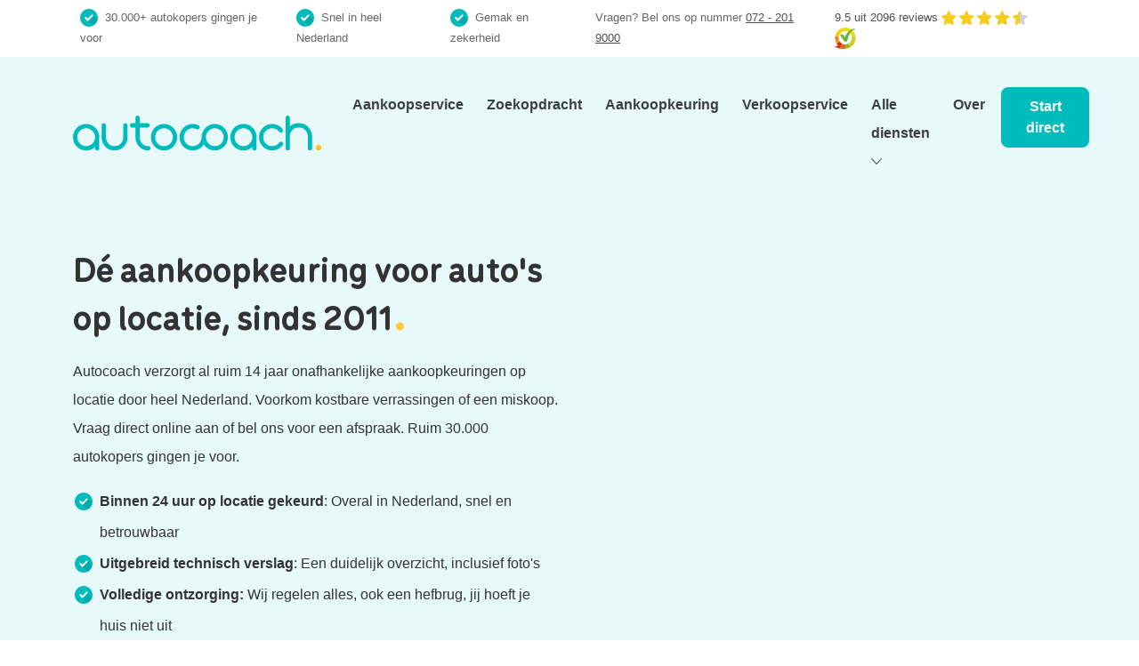

--- FILE ---
content_type: text/html; charset=UTF-8
request_url: https://autocoach.nl/services/aankoopkeuring?channel=VWEwebsite&channelref=11234
body_size: 21078
content:
<!doctype html>
<html lang="nl" >
  <head>
    <meta charset="utf-8">
    <meta name="viewport" content="width=device-width, initial-scale=1">
    <meta name="description" content="Met onze aankoopkeuring auto op locatie verzeker je jezelf van een betrouwbare occasion. 
Binnen 24 uur gekeurd. 9,4 uit 2080+ reviews.">
    <meta name="keywords" content="">
    <meta name="robots" content="index, follow">
    <meta name="facebook-domain-verification" content="kt4yehaycqi7w556g8ckese6m2414k" />
    <title>Aankoopkeuring auto op locatie in heel Nederland</title>

    <link rel="icon" type="image/png" href="/favicon-96x96.png" sizes="96x96" />
    <link rel="icon" type="image/svg+xml" href="/favicon.svg" />
    <link rel="shortcut icon" href="/favicon.ico" />
    <link rel="apple-touch-icon" sizes="180x180" href="/apple-touch-icon.png" />
    <meta name="apple-mobile-web-app-title" content="Autocoach" />
    <link rel="manifest" href="/site.webmanifest" />

    <link rel="canonical" href="https://autocoach.nl/services/aankoopkeuring">
    <meta property="og:type" content="website"/>
    <meta property="og:title" content="Aankoopkeuring auto op locatie in heel Nederland"/>
    <meta name="twitter:card" content="summary" />
    <meta property="twitter:title" content="Aankoopkeuring auto op locatie in heel Nederland"/>
    <meta property="og:description" content="Met onze aankoopkeuring auto op locatie verzeker je jezelf van een betrouwbare occasion. 
Binnen 24 uur gekeurd. 9,4 uit 2080+ reviews."/>
    <meta property="twitter:description" content="Met onze aankoopkeuring auto op locatie verzeker je jezelf van een betrouwbare occasion. 
Binnen 24 uur gekeurd. 9,4 uit 2080+ reviews."/>
    <meta property="og:url" content="https://autocoach.nl/services/aankoopkeuring"/>
    <meta property="twitter:image" content=""/>
    <meta property="og:image" content=""/>

    <link rel="preconnect" href="https://fonts.googleapis.com">
    <link rel="preconnect" href="https://fonts.gstatic.com" crossorigin>
    <link href="https://fonts.googleapis.com/css2?family=Open+Sans:wght@400;500;600;700&family=Quicksand:wght@400;500;600;700&display=swap">
      <link rel="stylesheet" href="/fonts/menco/menco.css">
    <link rel="stylesheet" type="text/css" href="//cdn.jsdelivr.net/npm/slick-carousel@1.8.1/slick/slick.css"/>
    <link rel="stylesheet" type="text/css" href="//cdn.jsdelivr.net/npm/inter-ui@3.11.0/inter.min.css"/>
    <link rel="stylesheet" href="/js/flickity/dist/flickity.min.css">
    <link rel="stylesheet" href="https://cdn.jsdelivr.net/npm/@fancyapps/ui@5.0/dist/fancybox/fancybox.css" />
    <link href="https://cdn.jsdelivr.net/npm/bootstrap@5.1.3/dist/css/bootstrap.min.css" rel="stylesheet" integrity="sha384-1BmE4kWBq78iYhFldvKuhfTAU6auU8tT94WrHftjDbrCEXSU1oBoqyl2QvZ6jIW3" crossorigin="anonymous">
    <link href="https://cdn.jsdelivr.net/npm/select2@4.1.0-rc.0/dist/css/select2.min.css" rel="stylesheet" />

    <link href="/js/splide-2.4.21/dist/css/splide.min.css?1620719024" rel="stylesheet">
<link href="/_autocoach/css/general.css?1764852901" rel="stylesheet">

    
        <script
                type="text/javascript"
                src=https://app.termly.io/resource-blocker/0241e500-5e1c-498d-aef2-b8845a77abbc
        ></script>

        <script>
        (function(w,d,s,l,i){w[l]=w[l]||[];w[l].push({'gtm.start':
                new Date().getTime(),event:'gtm.js'});var f=d.getElementsByTagName(s)[0],
            j=d.createElement(s),dl=l!='dataLayer'?'&l='+l:'';j.async=true;j.src=
            'https://www.googletagmanager.com/gtm.js?id='+i+dl;f.parentNode.insertBefore(j,f);
        })(window,document,'script','dataLayer','GTM-KLDNNXV');
    </script>

    
    <script src="https://cdnjs.cloudflare.com/ajax/libs/jquery/3.6.0/jquery.min.js" integrity="sha512-894YE6QWD5I59HgZOGReFYm4dnWc1Qt5NtvYSaNcOP+u1T9qYdvdihz0PPSiiqn/+/3e7Jo4EaG7TubfWGUrMQ==" crossorigin="anonymous" referrerpolicy="no-referrer"></script>
    <script src="https://cdn.jsdelivr.net/npm/bootstrap@5.1.3/dist/js/bootstrap.bundle.min.js" integrity="sha384-ka7Sk0Gln4gmtz2MlQnikT1wXgYsOg+OMhuP+IlRH9sENBO0LRn5q+8nbTov4+1p" crossorigin="anonymous"></script>
    <script type="text/javascript" src="//cdn.jsdelivr.net/npm/slick-carousel@1.8.1/slick/slick.min.js"></script>
    <script src="/js/flickity/dist/flickity.pkgd.min.js"></script>
    <script src="https://unpkg.com/currency.js@2.0.4/dist/currency.min.js"></script>
    <script src="https://kit.fontawesome.com/b15232dce0.js" crossorigin="anonymous"></script>
    <script src="https://cdn.jsdelivr.net/npm/@fancyapps/ui@5.0/dist/fancybox/fancybox.umd.js"></script>
    <script src="https://cdn.jsdelivr.net/npm/select2@4.1.0-rc.0/dist/js/select2.min.js"></script>
    <script src="/_autocoach/js/jquery.scrollTo-min.js?1649675155"></script>
<script src="/js/splide-2.4.21/dist/js/splide.js?1620719026"></script>
<script src="/_autocoach/js/jquery.auto-text-rotating.min.js?1652191550"></script>
<script src="/js/jquery.validate.js?1627906626"></script>
<script src="/_autocoach/js/general.js?1765466900"></script>



  </head>
  
  <body class="services aankoopkeuring not-home v2-home-header">
  

    <noscript><iframe src="https://www.googletagmanager.com/ns.html?id=GTM-KLDNNXV" height="0" width="0" style="display:none;visibility:hidden"></iframe></noscript>
    
  
      
<ul class="top_menu" id="menu_main">
    <li class="menu_logo"><a href="/"><img src="/_autocoach/img/logo_gele_punt.svg" /></a></li>
    <li><a href="/" class="top_menu__item">Home</a></li>
            <li><a class="top_menu__item" href="/services/aankoopservice">Aankoopservice</a></li>
                    <li><a class="top_menu__item" href="/services/auto-zoeken">Zoekopdracht</a></li>
                    <li><a class="top_menu__item" href="/services/aankoopkeuring">Aankoopkeuring</a></li>
                    <li><a class="top_menu__item" href="/services/inruilen-of-verkopen">Verkoopservice</a></li>
                    <li><a class="top_menu__item" href="">Alle diensten</a></li>
                    <ul>
                                    <li><a class="top_menu__item" href="/services/auto-zoeken">Zoekopdracht</a></li>
                                    <li><a class="top_menu__item" href="/services/aankoopkeuring">Aankoopkeuring</a></li>
                                    <li><a class="top_menu__item" href="/services/aankoopservice">Aankoopservice</a></li>
                                    <li><a class="top_menu__item" href="/services/inruilen-of-verkopen">Inruilen en verkopen</a></li>
                                    <li><a class="top_menu__item" href="/services/kentekencheck-met-volledig-schadeonderzoek">Kentekenchecks</a></li>
                                    <li><a class="top_menu__item" href="/services/autofinanciering">Autofinanciering</a></li>
                                    <li><a class="top_menu__item" href="/services/accucheck-hybride-en-elektrische-autos">Accutest EV's en hybride</a></li>
                            </ul>
                    <li><a class="top_menu__item" href="/over-autocoach">Over</a></li>
                <li><a href="#" class="top_menu__item btn btn-secondary toWizard">Start direct</a></li>
    <li>
        <iframe style="margin-top: 20px;margin-left:-10px" frameborder="1" allowtransparency="true" src="https://www.klantenvertellen.nl/retrieve-widget.html?color=white&allowTransparency=false&button=false&lang=nl&tenantId=99&locationId=1038126" width="360" height="200"></iframe>
    </li>
</ul>


<div class="top-menu-nav">
    <div class="container">
        <div class="d-flex justify-content-between">
            <div class="p-2 d-none d-md-block"><img src="/_autocoach/img/icon-check-round.svg"> 30.000+ autokopers gingen je voor</div>
            <div class="p-2 d-none d-md-block"><img src="/_autocoach/img/icon-check-round.svg"> Snel in heel Nederland </div>
            <div class="p-2 d-none d-md-block"><img src="/_autocoach/img/icon-check-round.svg"> Gemak en zekerheid</div>
            <div class="p-2"> Vragen? Bel ons op nummer <a href="tel:+31722019000">072 - 201 9000</a></div>
            <div class="p-2"><a style="text-decoration: none" href="https://www.klantenvertellen.nl/reviews/1038126/autocoach?from=widget&lang=nl" target="_blank">9.5 uit 2096 reviews <img src="/_autocoach/img/star-rating.svg">  <img src="/_autocoach/img/klantenvertellen-logo-small.svg"></a></div>
        </div>
    </div>
</div>


<nav class="top navbar navbar-expand-lg navbar-light mb-4">
    <div class="container">
        <a class="icon_menu"><span></span></a>

        <a class="navbar-brand" href="/"><img src="/_autocoach/img/logo_gele_punt.svg" /></a>
        <div class="collapse navbar-collapse" id="navbarNavDropdown">
            <ul class="navbar-nav ms-auto mb-2 mb-lg-0">

                                                            <li class="nav-item ">
                            <a class="nav-link" href="/services/aankoopservice">Aankoopservice</a>
                        </li>
                                                                                <li class="nav-item ">
                            <a class="nav-link" href="/services/auto-zoeken">Zoekopdracht</a>
                        </li>
                                                                                <li class="nav-item active">
                            <a class="nav-link" href="/services/aankoopkeuring">Aankoopkeuring</a>
                        </li>
                                                                                <li class="nav-item ">
                            <a class="nav-link" href="/services/inruilen-of-verkopen">Verkoopservice</a>
                        </li>
                                                                                <li class="nav-item dropdown">
                            <a class="nav-link" href="#" id="navbarDropdownMenuLink" role="button" data-bs-toggle="dropdown" aria-expanded="false">
                                Alle diensten <img src="/_autocoach/img/down_arrow_icon.svg" />
                            </a>
                            <ul class="dropdown-menu" aria-labelledby="navbarDropdownMenuLink">
                                                                    <li><a class="dropdown-item" href="/services/auto-zoeken">Zoekopdracht</a></li>
                                                                    <li><a class="dropdown-item" href="/services/aankoopkeuring">Aankoopkeuring</a></li>
                                                                    <li><a class="dropdown-item" href="/services/aankoopservice">Aankoopservice</a></li>
                                                                    <li><a class="dropdown-item" href="/services/inruilen-of-verkopen">Inruilen en verkopen</a></li>
                                                                    <li><a class="dropdown-item" href="/services/kentekencheck-met-volledig-schadeonderzoek">Kentekenchecks</a></li>
                                                                    <li><a class="dropdown-item" href="/services/autofinanciering">Autofinanciering</a></li>
                                                                    <li><a class="dropdown-item" href="/services/accucheck-hybride-en-elektrische-autos">Accutest EV's en hybride</a></li>
                                                            </ul>
                        </li>

                                                                                <li class="nav-item ">
                            <a class="nav-link" href="/over-autocoach">Over</a>
                        </li>
                                                    <li class="nav-item">
                    <a class="btn btn-primary toWizard" href="#">Start direct</a>
                </li>

            </ul>
        </div>
    </div>
</nav>




<div class="hero-container">

    <div class="container">
        <div class="row">
            <div class="col-md-6">
                                    <h1>D&eacute; aankoopkeuring voor auto's op locatie, sinds 2011<span class="yellow-dot">.</span></h1>
<p>Autocoach verzorgt al ruim 14 jaar onafhankelijke aankoopkeuringen op locatie door heel Nederland. Voorkom kostbare verrassingen of een miskoop. Vraag direct online aan of bel ons voor een afspraak. Ruim 30.000 autokopers gingen je voor.</p>
<ul class="list-unstyled list-with-check">
<li><strong>Binnen 24 uur op locatie gekeurd</strong>: Overal in Nederland, snel en betrouwbaar</li>
<li><strong>Uitgebreid technisch verslag</strong>: Een duidelijk overzicht, inclusief foto's</li>
<li><strong>Volledige ontzorging:&nbsp;</strong>Wij regelen alles, ook een hefbrug, jij hoeft je huis niet uit</li>
<li><strong>Persoonlijk aankoopadvies: </strong>Kort na het keuren belt de keurmeester</li>
<li><strong>Meer dan alleen keuren:</strong> Complete aankoopbegeleiding van A tot Z</li>
</ul>
<p>Onze uitgebreide aankoopkeuring kost &euro; 299,- incl. BTW en reiskosten keurmeester.</p>
<p><strong>Tip:<br></strong>Betrek ons vroeg bij je aankoop voor een grotere kans op een succesvolle aankoop.&nbsp;<br>Zo voorkomen we verrassingen vooraf. Hier adviseren we je graag in.<br><br><strong>Nieuw: <br></strong><a href="https://autocoach.nl/services/accucheck-hybride-en-elektrische-autos">Accutest elektrische auto's en plugin hybrides</a></p>
<p><a class="btn btn-primary toRegistration mb-3">Direct online aanvragen</a> <a class="btn btn-secondary mb-3" href="tel:+31722019000">Telefonisch aanvragen</a></p>                            </div>
            <div class="col-md-6">
                                    <div class="hero-image-wrapper">
                        <iframe width="100%" height="320" class="mt-1 radius-12" src="https://www.youtube.com/embed/6IzyUCOAjm4?rel=0" title="YouTube video player" frameborder="0" allow="accelerometer; autoplay; clipboard-write; encrypted-media; gyroscope; picture-in-picture; web-share" allowfullscreen=""></iframe>
                    </div>
                            </div>
        </div>


        <div class="klanten-vertellen-box mt-4">
            <div class="row">
                <div class="col-md-4">
                    <iframe frameborder="1" allowtransparency="true" src="https://www.klantenvertellen.nl/retrieve-widget.html?color=white&allowTransparency=false&button=false&lang=nl&tenantId=99&locationId=1038126" width="325" height="100"></iframe>
                </div>
                <div class="col-md-8">
                    <div class="component rating-description">
<p class="text opinion">Zeer tevreden met de service. De keurmeester heeft veel ervaring en heeft de auto tot in de kleinste details ge&iuml;nspecteerd. Tijdens de keuring heb ik ook tips ontvangen over het gebruik van de auto. Uiteindelijk hebben we het rapport besproken met de dealer en zijn er actiepunten uit gekomen die direct zijn opgepakt. Ik raad je deze service aan!</p>
</div>
<p class="text opinion"><strong>Martin Vestergaard (via Google)</strong></p>
<p class="text opinion">Lees al onze reviews op&nbsp;<strong><a href="https://www.klantenvertellen.nl/reviews/1038126/autocoach?from=widget&amp;lang=nl" target="_blank" rel="noopener">KlantenVertellen</a></strong>&nbsp;en&nbsp;<strong><a href="https://www.google.nl/search?sca_esv=578442050&amp;hl=nl&amp;sxsrf=ACQVn0_-2M_WUfxSGkmhpzC3resPh_UfXA:1710925345719&amp;q=autocoach&amp;uds=AMwkrPsEGXwQv2x-JiQv-ZcDS8ASmRCBY95J3h1vwNS0duTN47xGtJXVaIOdtDn2zQBQCtSHERnY5LO0xGjesh1JR0pmnlGNFzkir7NayG4UYyzMNuCC7vo&amp;si=AKbGX_oXOTjHK3vNPxrwAU4tsC2W_rsdJDrrSHpqUAOdbOh1q5jYM9ZBQy1b33uCSyJJ_NKnyGOjLO43xs5rB04cso9gvSS-F3uhEUHXtv18wKbO67hDGwY%3D&amp;sa=X&amp;ved=2ahUKEwiJ0t_LvYKFAxUs3QIHHakvDiUQ3PALegQIFhAE&amp;biw=1920&amp;bih=934" target="_blank" rel="noopener">Google</a></strong></p>                </div>
            </div>
        </div>
    </div>
</div>

<div class="container">
    <div class="padding">
        <div class="row">
            <div class="col-md-6 order-md-1 order-2">

                <h2 class="w500">Wat kan je verwachten van onze aankoopkeuring?</h2>
<p>Met onze uitgebreide aankoopkeuring krijg je inzicht in de technische en optische staat van de auto. Zie ons <a href="https://service.mijnautocoach.nl/uw-inspectie/d76dxz304b" target="_blank" rel="noopener">uitgebreid digitaal technisch verslag</a> voor een overzicht van alle punten die worden gecontroleerd.</p>
<p>Dit zijn de stappen en onderdelen van onze aankoopkeuring:</p>
<ul>
<li>Een telefonische kennismaking en globale beoordeling auto&nbsp;</li>
<li>Wij plannen direct de keurafspraak in en organiseren (indien nodig) een hefbrug nabij de locatie</li>
<li>Onze eigen ervaren keurmeesters komen naar de auto toe en voeren de onafhankelijke keuring uit</li>
<li>Een complete keuring, inclusief persoonlijk aankoopadvies
<ul>
<li>Koude start en uitgebreide proefrit, algehele motor staat</li>
<li>Inspectie onderzijde op hefbrug</li>
<li>Uitlezen ECU/OBD op foutcodes</li>
<li>Schademeting (lakdiktemeting)&nbsp;</li>
<li>Interieur en exterieur werking van opties en accessoires, remmen, banden</li>
<li>Onderhoudshistorie / voertuigdocumentatie</li>
<li>Batterijcheck mogelijk voor elektrische auto's (EV) en plugin hybride (PHEV).&nbsp;</li>
</ul>
</li>
<li>Je hoeft niet aanwezig te zijn, al mag dat wel</li>
<li><a href="https://service.mijnautocoach.nl/uw-inspectie/d76dxz304b" target="_blank" rel="noopener">Uitgebreid digitaal verslag</a> die kort na de keuring met je wordt doorgenomen</li>
<li>We staan altijd voor je klaar bij vragen</li>
</ul>
            </div>
            <div class="col-md-6 order-md-2 order-1">
                                    <p class="mr-4"><img alt="Aankoopkeuring auto op locatie in heel nederland - Autocoach" src="https://cms.autocoach.nl/assets/01b82327-0664-4408-ac2a-781ad2ec6fda" class="img-fluid radius-12"></p>
                            </div>
        </div>
    </div>
</div>


<div class="container">
    <div class="padding">
        <div class="row">
            <div class="col-md-6 order-md-1 order-1">
                                    <p class="mr-4"><img alt="De aankoopkeuring auto op locatie van autocoach" src="https://cms.autocoach.nl/assets/7ae7bffd-81e3-4b65-862f-41eb626f671e" class="img-fluid radius-12"></p>
                            </div>
            <div class="col-md-6 order-md-2 order-2">
                <h2 class="w500">De voordelen van onze aankoopkeuring<span class="yellow-dot">.</span></h2>
<ul>
<li><strong>Deskundig:</strong> Eigen keurmeesters met jarenlange ervaring.&nbsp;</li>
<li><strong>Landelijk:</strong> Op locatie in heel Nederland. Ook bij particulieren.&nbsp;</li>
<li><strong>Gemak:</strong> Wij plannen de afspraak, regelen alles voor je en organiseren een hefbrug.&nbsp;</li>
<li><strong>Snel:</strong> Binnen 24 uur op locatie. Verslag direct na de keuring.&nbsp;</li>
<li><strong>Compleet:</strong> Koude start, Proefrit, Hefbrug, Uitlezen ECU, Schades, Imperfecties interieur &amp;&nbsp;exterieur, werking accessoires. En sinds kort ook batterijtest EV's en plugin hybride auto's.&nbsp;&nbsp;</li>
<li><span style="font-weight: bold;">Onafhankelijk:</span> We zijn voor jou, alleen jij ontvangt het keurverslag en ons autogevoel.&nbsp;</li>
<li><strong>Persoonlijk: </strong>Sparren en persoonlijk advies van jouw Autocoach.</li>
</ul>            </div>
        </div>
    </div>
</div>


<div class="container">
    <div class="padding">
        <div class="row">
            <div class="col-md-6 order-md-1 order-2">
                <h2 class="w500">Deskundigheid loont<span class="yellow-dot">.</span></h2>
<p>Wij kennen de markt en alle verschillende auto's als geen ander. Sinds onze oprichting in 2011 keuren onze eigen keurmeesters dagelijks tientallen auto's door heel Nederland en hebben ervaring met meer dan 5.000 autobedrijven die we hebben bezocht. Wij zetten graag al onze ervaring, kennis, data en tools voor jou aan het werk. Met Autocoach laat jezelf niet verrassen en sta je sterker in het aankoopproces.&nbsp;&nbsp;</p>
<p>De auto's worden steeds complexer, daarom beschikken onze keurmeesters over modernste uitleesapparatuur om de auto en de hoogspanningsaccu (bij EV's en plugin hybride auto's) uit te lezen . Daarnaast beschikken zij over professionele apparatuur voor het meten van o.a.: Schades, Accu's, Airco, Remvloeistof, Banden en Remmen.&nbsp;</p>            </div>
            <div class="col-md-6 order-md-2 order-1">
                                    <p class="mr-4"><img alt="Voorkom miskoop occasions, EV's en hybride auto. Zeker genieten van je auto door aankoopkeuring" src="https://cms.autocoach.nl/assets/5888bfda-cef6-4a8b-a915-90daefb45c95" class="img-fluid radius-12"></p>
                            </div>
        </div>
    </div>
</div>







<div class="container">
    <div class="padding">
        <div class="row">
            <div class="col-md-6">
                <h3 class="w500">&nbsp;</h3>
<p>&nbsp;</p>            </div>
            <div class="col-md-6">
                            </div>
        </div>
    </div>
</div>



<div class="yellow padding">
    <h2 class="mb-8 text-center">Wij staan voor je klaar</h2>

    <div class="employee-list" data-flickity='{ "freeScroll": true, "contain": true, "prevNextButtons": false, "pageDots": false }'>

                    <div class="employee-item-homepage">
                <img alt="Foto van Anne" src="https://cms.autocoach.nl/assets/0b6e578b-dd66-4665-a9de-ecfda85e87dd" class="img-fluid">
                <p><strong>Anne</strong></p>
            </div>
                    <div class="employee-item-homepage">
                <img alt="Foto van Arjen" src="https://cms.autocoach.nl/assets/229e64e7-d32e-49ad-a0d2-8977b4e5e31a" class="img-fluid">
                <p><strong>Arjen</strong></p>
            </div>
                    <div class="employee-item-homepage">
                <img alt="Foto van Bas" src="https://cms.autocoach.nl/assets/3336638a-d9a7-4300-9bc7-7ca0a8f0c501" class="img-fluid">
                <p><strong>Bas</strong></p>
            </div>
                    <div class="employee-item-homepage">
                <img alt="Foto van Bob" src="https://cms.autocoach.nl/assets/1e59b414-a0a0-4595-b18b-14de61046da6" class="img-fluid">
                <p><strong>Bob</strong></p>
            </div>
                    <div class="employee-item-homepage">
                <img alt="Foto van Desmond" src="https://cms.autocoach.nl/assets/ddd155b7-c86e-4a34-af34-deedaad0f8ac" class="img-fluid">
                <p><strong>Desmond</strong></p>
            </div>
                    <div class="employee-item-homepage">
                <img alt="Foto van Edward" src="https://cms.autocoach.nl/assets/7032b108-6a71-448b-85cb-704bfd8a6ba5" class="img-fluid">
                <p><strong>Edward</strong></p>
            </div>
                    <div class="employee-item-homepage">
                <img alt="Foto van Eric" src="https://cms.autocoach.nl/assets/d87c9e33-31cd-45ea-94b9-2c712dd0a81f" class="img-fluid">
                <p><strong>Eric</strong></p>
            </div>
                    <div class="employee-item-homepage">
                <img alt="Foto van Frank" src="https://cms.autocoach.nl/assets/66133d2c-e0cd-43ad-a5dd-6ff17e5f76bb" class="img-fluid">
                <p><strong>Frank</strong></p>
            </div>
                    <div class="employee-item-homepage">
                <img alt="Foto van Gerben" src="https://cms.autocoach.nl/assets/43c63344-493f-4c26-8926-37fb298cedf8" class="img-fluid">
                <p><strong>Gerben</strong></p>
            </div>
                    <div class="employee-item-homepage">
                <img alt="Foto van Joost " src="https://cms.autocoach.nl/assets/087872ea-75cf-4e0c-8691-789bbd840d0a" class="img-fluid">
                <p><strong>Joost </strong></p>
            </div>
                    <div class="employee-item-homepage">
                <img alt="Foto van Lars" src="https://cms.autocoach.nl/assets/5b332e35-3325-4367-813d-e93cdd67cb9f" class="img-fluid">
                <p><strong>Lars</strong></p>
            </div>
                    <div class="employee-item-homepage">
                <img alt="Foto van Manuel" src="https://cms.autocoach.nl/assets/b009f058-dc74-457f-867d-2043fa006d51" class="img-fluid">
                <p><strong>Manuel</strong></p>
            </div>
                    <div class="employee-item-homepage">
                <img alt="Foto van Marcel" src="https://cms.autocoach.nl/assets/e357af28-ff7b-4225-94f0-ea36b1670c89" class="img-fluid">
                <p><strong>Marcel</strong></p>
            </div>
                    <div class="employee-item-homepage">
                <img alt="Foto van Marko" src="https://cms.autocoach.nl/assets/b3a8bcbb-603c-4cd2-8c6e-cc797ae258ac" class="img-fluid">
                <p><strong>Marko</strong></p>
            </div>
                    <div class="employee-item-homepage">
                <img alt="Foto van Ruud" src="https://cms.autocoach.nl/assets/126a9db6-0605-4695-a042-c65ad6240568" class="img-fluid">
                <p><strong>Ruud</strong></p>
            </div>
            </div>

    <p class="text-center">Ontmoet het team van Autocoach. Wij staan voor je klaar om jou van A tot Z te begeleiden.</p>
    <p class="text-center"><a class="btn btn-primary" href="/over-autocoach">Ontmoet het team</a></p>
</div>


<div class="container reviews-container">
    <h2 class="text-center">Wat onze klanten zeggen</h2>
    <div class="reviews">
                    <div class="review-item">
                <div class="container">
                    <div class="row">
                        
                                                    <div class="col-md-12 order-2 order-md-1">
                                <p>"Ben zeer te spreken over dit bedrijf. Ik zou gisteren met de kennis die ik heb van bussen een andere bus kopen. Gelukkig had ik ook een keuring aangevraagd en dat was maar goed ook. Nav de keuring en het verslag heb ik de bus niet gekocht (olielekkage uit het motorblok wat ik zelf niet zag).
De kosten van de keuring hebben zich zo absoluut terug verdiend."</p>
                                <h4>- David Breukhoven, via Google</h4>
                            </div>
                                            </div>
                </div>
            </div>
                    <div class="review-item">
                <div class="container">
                    <div class="row">
                        
                                                    <div class="col-md-12 order-2 order-md-1">
                                <p>"Voor de 2e keer bij autocoach een auto laten keuren, wat wederom snel en goed is verlopen. Om 13:00 gebeld naar autocoach toen ik wegreed bij de dealer, en om 16:00 was de auto al gekeurd. Professioneel rapport waar ik wederom veel aan heb gehad. Auto uiteindelijk gekocht na positief keuringsrapport! Zeker aan te raden."</p>
                                <h4>- Raymon Dekkers, via Google</h4>
                            </div>
                                            </div>
                </div>
            </div>
                    <div class="review-item">
                <div class="container">
                    <div class="row">
                        
                                                    <div class="col-md-12 order-2 order-md-1">
                                <p>"Na alle andere goede reviews gelezen te hebben, Autocoach ingeschakeld om een aankoopkeuring te doen voor de occasion die we op het oog hadden. Dit was een goede keuze, het heeft ons net die extra zekerheid (voor zover mogelijk bij auto's) gegeven om tot aankoop over te gaan. Daarnaast kwamen er wat puntjes uit die ons nog wat hebben opgeleverd in de onderhandeling met het autobedrijf. De communicatie was vlot en prettig, zowel met de back-office als met de expert die de keuring deed. Een prima ervaring."</p>
                                <h4>- Rob van den Brand, via Google</h4>
                            </div>
                                            </div>
                </div>
            </div>
            </div>
</div>




<div class="light-blue padding" id="startWizardHeader">
    <div class="container service-cta-container">
                    <div class="row">
                <div class="col-md-8 offset-md-2">
                    <form id="RequestDirectForm" method="post" action="">
                        <input type="hidden" name="product_id" id="product-id" value="7"/>
                        <input type="hidden" name="channel" id="channel" value="VWEwebsite"/>                        <input type="hidden" name="reference" id="reference" value="11234"/>
                        <div class="text-center">
                            <h2>Vraag nu vrijblijvend de aankoopkeuring voor je auto aan<span class="yellow-dot">.</span></h2>
<p>Onze uitgebreide occasionkeuring kost &euro;299,- incl. BTW en reiskosten. Voor exclusieve auto&rsquo;s, EV&rsquo;s, plug-in hybrides, oldtimers, campers, of het regelen van een hefbrug kan een (kleine) toeslag gelden. Na je aanvraag nemen we snel contact op voor toelichting en afstemming. Vragen? Bel ons op <strong><a href="tel:+31722019000">072 </a><a href="tel:+31722019000">- 201 9000</a></strong>.</p>                        </div>

                        <!-- <p>Na ontvangst van je gegevens, bekijken we je aanvraag en nemen we binnen een werkdag contact met je op voor de volgende stap.</p> -->
                        <label>Naam</label>

                        <div class="row">
                            <div class="col-md-5"><div class="input text required"><input type="text" name="customer[firstname]" class="form-control" placeholder="Voornaam" required="required" id="customer-firstname"/></div></div>
                            <div class="col-md-7"><div class="input text required"><input type="text" name="customer[lastname]" class="form-control" placeholder="Achternaam" required="required" id="customer-lastname"/></div></div>
                        </div>
                        <input type="hidden" name="customer[prefix]" id="customer-prefix" value=""/>                        <input type="hidden" name="customer[house_number_addition]" id="customer-house-number-addition" value=""/>                        <div class="input text required"><label for="customer-phone-mobile">Telefoonnummer</label><input type="text" name="customer[phone_mobile]" class="form-control" placeholder="" required="required" id="customer-phone-mobile"/></div>                        <div class="input email required"><label for="customer-emailaddress">E-mailadres</label><input type="email" name="customer[emailaddress]" class="form-control" placeholder="" required="required" id="customer-emailaddress"/></div>
                        <h5 class="mb-3">Optionele gegevens</h5>

                        
                        <div class="row">
                            <div class="col-md-4">
                                <div class="input text"><label for="registration">Kenteken</label><input type="text" name="registration" class="registration" id="registration"/></div>                            </div>
                            <div class="col-md-6">
                                <div class="input text"><label for="advertisement-url">Advertentie URL</label><input type="text" name="advertisement_url" class="form-control" id="advertisement-url"/></div>                            </div>
                        </div>
                        <div class="input textarea"><textarea name="customer[comments]" class="form-control" placeholder="Aanvullende beschrijving" id="customer-comments" rows="5"></textarea></div>



                        <div class="row">
                            <div class="col-md-4"><div class="input text"><label for="customer-zip-code">Postcode</label><input type="text" name="customer[zip_code]" class="form-control" placeholder="" id="customer-zip-code"/></div></div>
                            <div class="col-md-2"><div class="input text"><label for="customer-housenumber">Huisnummer</label><input type="text" name="customer[housenumber]" class="form-control" placeholder="" id="customer-housenumber"/></div></div>

                        </div>
                        <p><button class="btn btn-primary" id="RequestDirectSubmit">Vrijblijvend versturen</button></p>
                    </form>
                </div>
            </div>
            </div>

</div>

<div class="padding">
    <div class="container">
        <div class="row">
            <div class="col-md-8 offset-md-2">

                <h2 class="w500">Meestgestelde vragen Aankoopkeuring</h2>

                                    <div class="faq-item" itemscope itemprop="mainEntity" itemtype="https://schema.org/Question">
                        <p itemprop="name" class="faq-question">Op welke punten beoordelen jullie de auto tijdens de aankoopkeuring?</p>
                        <div class="faq-answer" itemscope itemprop="acceptedAnswer" itemtype="https://schema.org/Answer">
                            <div itemprop="text">
                                <p><span style="font-weight: 400;">Onze eigen ervaren keurmeesters beoordelen zorgvuldig de technische en optische staat van de auto volgens ons eigen ontwikkelde protocol. Onderstaande belangrijkste onderdelen komen in onze aankoopkeuring aan bod:&nbsp;</span></p>
<ul>
<li style="font-weight: 400;" aria-level="1"><span style="font-weight: 400;">Koude start</span></li>
<li style="font-weight: 400;" aria-level="1"><span style="font-weight: 400;">Uitgebreide proefrit</span></li>
<li style="font-weight: 400;" aria-level="1"><span style="font-weight: 400;">Inspectie onderzijde auto op hefbrug</span></li>
<li style="font-weight: 400;" aria-level="1"><span style="font-weight: 400;">Werking airco&nbsp;</span></li>
<li style="font-weight: 400;" aria-level="1"><span style="font-weight: 400;">Uitlezen ECU/OBD op foutcodes&nbsp;</span></li>
<li style="font-weight: 400;" aria-level="1"><span style="font-weight: 400;">Schademeting</span></li>
<li style="font-weight: 400;" aria-level="1"><span style="font-weight: 400;">Interieur</span></li>
<li style="font-weight: 400;" aria-level="1"><span style="font-weight: 400;">Exterieur</span></li>
<li style="font-weight: 400;" aria-level="1"><span style="font-weight: 400;">Opties en accessoires</span></li>
<li style="font-weight: 400;" aria-level="1"><span style="font-weight: 400;">Remmen&nbsp;</span></li>
<li style="font-weight: 400;" aria-level="1"><span style="font-weight: 400;">Banden&nbsp;</span></li>
<li style="font-weight: 400;" aria-level="1"><span style="font-weight: 400;">Op locatie aanwezige voertuigdocumentatie&nbsp;</span></li>
<li style="font-weight: 400;" aria-level="1"><span style="font-weight: 400;">Nieuw: Test batterijpakket bij elektrische auto's en plugin hybrides.&nbsp;</span></li>
</ul>
<p><span style="font-weight: 400;">Je ontvangt direct na de keuring een uitgebreid digitaal verslag met grote foto's waarin we een volledig beeld schetsen van de auto. </span><a href="https://service.mijnautocoach.nl/uw-inspectie/d76dxz304b"><span style="font-weight: 400;">Bekijk voorbeeldverslag</span></a><span style="font-weight: 400;">.&nbsp;</span></p>
<p><span style="font-weight: 400;">Optioneel: breid de aankoopkeuring uit met extra services. Wij controleren dan vooraf onder andere de verkoper, het autoverleden en onderhandelen over de best mogelijke deal. Interesse? </span><a href="https://autocoach.nl/contact"><span style="font-weight: 400;">Neem contact op</span></a><span style="font-weight: 400;">.</span></p>                            </div>
                        </div>
                    </div>
                                    <div class="faq-item" itemscope itemprop="mainEntity" itemtype="https://schema.org/Question">
                        <p itemprop="name" class="faq-question">Hoeveel kost de aankoopkeuring van Autocoach?</p>
                        <div class="faq-answer" itemscope itemprop="acceptedAnswer" itemtype="https://schema.org/Answer">
                            <div itemprop="text">
                                <p>Onze aankoopkeuring op locatie kost &euro;299. Dit bedrag is inclusief BTW en reiskosten voor onze keurmeester.&nbsp;</p>
<p>Op exclusievere auto's, elektrische auto's, plugin hybrides, oldtimers, campers en indien het nodig is dat wij een hefbrug organiseren nabij de keuringslocatie kan een toeslag van toepassing zijn.&nbsp;</p>
<p>Na jouw aanvraag bellen we je snel voor verdere toelichting en afstemming.&nbsp;</p>                            </div>
                        </div>
                    </div>
                                    <div class="faq-item" itemscope itemprop="mainEntity" itemtype="https://schema.org/Question">
                        <p itemprop="name" class="faq-question">Wat moet ik zelf regelen voor de aankoopkeuring?</p>
                        <div class="faq-answer" itemscope itemprop="acceptedAnswer" itemtype="https://schema.org/Answer">
                            <div itemprop="text">
                                <p><span style="font-weight: 400;">Helemaal niets. Wij regelen alles voor je. We plannen de keuring in met de verkoper en zorgen voor een hefbrug. </span><span style="font-weight: 400;">Direct na de keuring ontvang je het uitgebreide digitale verslag en een persoonlijke toelichting van de keurmeester.</span></p>
<p><span style="font-weight: 400;">Wil je dat we op voorhand de advertentie, het autoverleden (extra belangrijk bij import) en aanbieder screenen, en dat we onderhandelen over de beste deal? Ook dat doen we graag voor je. </span><a href="https://autocoach.nl/services/screenen-en-onderhandelen"><span style="font-weight: 400;">Lees meer</span></a><span style="font-weight: 400;">.</span></p>                            </div>
                        </div>
                    </div>
                                    <div class="faq-item" itemscope itemprop="mainEntity" itemtype="https://schema.org/Question">
                        <p itemprop="name" class="faq-question">Wat gebeurt er als jullie een negatief advies geven?</p>
                        <div class="faq-answer" itemscope itemprop="acceptedAnswer" itemtype="https://schema.org/Answer">
                            <div itemprop="text">
                                <p><span style="font-weight: 400;">Als we tot de conclusie komt dat dit niet jouw toekomstige auto wordt, is het fijn dat je jezelf hebt behoed voor een miskoop. De zogenaamde kat in de zak.</span></p>
<p><span style="font-weight: 400;">Aan de andere kant begrijpen we dat het vervelend is dat je met lege handen staat. Daarom bieden we je een korting aan op de volgende keuring van &euro; 50,-. Je kunt ook kiezen voor een gratis zoekopdracht, zodat wij een geschikt alternatief voor je kunnen zoeken.</span></p>                            </div>
                        </div>
                    </div>
                                    <div class="faq-item" itemscope itemprop="mainEntity" itemtype="https://schema.org/Question">
                        <p itemprop="name" class="faq-question">Wat als er geen hefbrug aanwezig is bij de autoverkoper?</p>
                        <div class="faq-answer" itemscope itemprop="acceptedAnswer" itemtype="https://schema.org/Answer">
                            <div itemprop="text">
                                <p><span style="font-weight: 400;">Geen enkel probleem. Wij verzorgen een hefbrug nabij de locatie waar de auto staat. Je hoeft hier zelf niets voor te doen. </span></p>                            </div>
                        </div>
                    </div>
                                    <div class="faq-item" itemscope itemprop="mainEntity" itemtype="https://schema.org/Question">
                        <p itemprop="name" class="faq-question">Moet ik zelf de afspraak inplannen met verkoper?</p>
                        <div class="faq-answer" itemscope itemprop="acceptedAnswer" itemtype="https://schema.org/Answer">
                            <div itemprop="text">
                                <p><span style="font-weight: 400;">Nee, dat doen wij voor je. Je ontvangt een bevestiging per mail zodra de afspraak ingepland is. </span></p>                            </div>
                        </div>
                    </div>
                                    <div class="faq-item" itemscope itemprop="mainEntity" itemtype="https://schema.org/Question">
                        <p itemprop="name" class="faq-question">Hoelang duurt de aankoopkeuring?</p>
                        <div class="faq-answer" itemscope itemprop="acceptedAnswer" itemtype="https://schema.org/Answer">
                            <div itemprop="text">
                                <p><span style="font-weight: 400;">Gemiddeld duurt onze aankoopkeuring ongeveer 1,5 uur. Het is ook afhankelijk van soort auto en omstandigheden op locatie. Na de keuring ontvang je direct digitaal ons verslag en deelt onze Autocoach zijn persoonlijke autogevoel. </span></p>                            </div>
                        </div>
                    </div>
                                    <div class="faq-item" itemscope itemprop="mainEntity" itemtype="https://schema.org/Question">
                        <p itemprop="name" class="faq-question">Binnen welke termijn keuren jullie de auto op locatie?</p>
                        <div class="faq-answer" itemscope itemprop="acceptedAnswer" itemtype="https://schema.org/Answer">
                            <div itemprop="text">
                                <p><span style="font-weight: 400;">In de meeste gevallen keuren we de auto binnen 24 uur. Het is belangrijk zo snel mogelijk bij de auto zijn om te voorkomen dat hij wordt verkocht wanneer de verkoper niet bereid is hem te reserveren. Ons werkgebied is heel Nederland. Waddeneilanden zijn uitgesloten.</span></p>                            </div>
                        </div>
                    </div>
                                    <div class="faq-item" itemscope itemprop="mainEntity" itemtype="https://schema.org/Question">
                        <p itemprop="name" class="faq-question">Zijn jullie in heel Nederland actief?</p>
                        <div class="faq-answer" itemscope itemprop="acceptedAnswer" itemtype="https://schema.org/Answer">
                            <div itemprop="text">
                                <p>Ja, wij voeren onze aankoopkeuring door heel Nederland (eilanden uitgezonderd) uit. Niet alleen in grote plaatsen, maar ook in alle plaatsen daaromheen. <br /><br />Enkele populaire steden zijn:</p>
<ul>
<li><a href="https://autocoach.nl/aankoopkeuring-auto/amsterdam" target="_self">Amsterdam</a></li>
<li><a href="https://autocoach.nl/aankoopkeuring-auto/den-haag" target="_self">Den Haag</a></li>
<li><a href="https://autocoach.nl/aankoopkeuring-auto/rotterdam" target="_self">Rotterdam</a></li>
<li><a href="https://autocoach.nl/aankoopkeuring-auto/eindhoven" target="_self">Eindhoven</a></li>
<li><a href="https://autocoach.nl/aankoopkeuring-auto/tilburg" target="_self">Tilburg</a></li>
<li><a href="https://autocoach.nl/aankoopkeuring-auto/almere" target="_self">Almere</a></li>
<li><a href="https://autocoach.nl/aankoopkeuring-auto/breda" target="_self">Breda</a></li>
<li><a href="https://autocoach.nl/aankoopkeuring-auto/nijmegen" target="_self">Nijmegen</a></li>
<li><a href="https://autocoach.nl/aankoopkeuring-auto/den-bosch" target="_self">Den Bosch</a></li>
<li><a href="https://autocoach.nl/aankoopkeuring-auto/emmen" target="_self">Emmen</a></li>
<li><a href="https://autocoach.nl/aankoopkeuring-auto/enschede" target="_self">Enschede</a></li>
<li><a href="https://autocoach.nl/aankoopkeuring-auto/zwolle" target="_self">Zwolle</a></li>
<li><a href="https://autocoach.nl/aankoopkeuring-auto/leeuwarden" target="_self">Leeuwarden</a></li>
<li><a href="https://autocoach.nl/aankoopkeuring-auto/amersfoort" target="_self">Amersfoort</a></li>
<li><a href="https://autocoach.nl/aankoopkeuring-auto/leiden" target="_self">Leiden</a></li>
<li><a href="https://autocoach.nl/aankoopkeuring-auto/maastricht" target="_self">Maastricht</a></li>
</ul>                            </div>
                        </div>
                    </div>
                                    <div class="faq-item" itemscope itemprop="mainEntity" itemtype="https://schema.org/Question">
                        <p itemprop="name" class="faq-question">Keuren jullie alle merken auto's?</p>
                        <div class="faq-answer" itemscope itemprop="acceptedAnswer" itemtype="https://schema.org/Answer">
                            <div itemprop="text">
                                <p>Ja, vrijwel alle merken worden door ons gekeurd. Het kan zijn dat we voor een heel specifiek merk niet de juiste kennis in huis hebben. Als dat zo is hoor je dat uiteraard vooraf. <br /><br />Enkele populaire merken zijn:</p>
<ul>
<li><span style="font-weight: 400;"><a href="https://autocoach.nl/aankoopkeuring-automerk/alfaromeo" target="_self">Alfa Romeo</a></span></li>
<li><span style="font-weight: 400;"><a href="https://autocoach.nl/aankoopkeuring-automerk/audi" target="_self">Audi</a></span></li>
<li><span style="font-weight: 400;"><a href="https://autocoach.nl/aankoopkeuring-automerk/bmw" target="_self">BMW</a></span></li>
<li><span style="font-weight: 400;"><a href="https://autocoach.nl/aankoopkeuring-automerk/citroen" target="_self">Citro&euml;n</a></span></li>
<li><span style="font-weight: 400;"><a href="https://autocoach.nl/aankoopkeuring-automerk/dacia" target="_self">Dacia</a></span></li>
<li><span style="font-weight: 400;">Tesla</span></li>
<li><span style="font-weight: 400;"><a href="https://autocoach.nl/aankoopkeuring-automerk/fiat" target="_self">Fiat</a></span></li>
<li><span style="font-weight: 400;"><a href="https://autocoach.nl/aankoopkeuring-automerk/ford" target="_self">Ford</a></span></li>
<li><span style="font-weight: 400;"><a href="https://autocoach.nl/aankoopkeuring-automerk/honda" target="_self">Honda</a></span></li>
<li><span style="font-weight: 400;"><a href="https://autocoach.nl/aankoopkeuring-automerk/hyundai" target="_self">Hyundai</a></span></li>
<li><span style="font-weight: 400;"><a href="https://autocoach.nl/aankoopkeuring-automerk/kia" target="_self">Kia</a></span></li>
<li><span style="font-weight: 400;"><a href="https://autocoach.nl/aankoopkeuring-automerk/lancia" target="_self">Lancia</a></span></li>
<li><span style="font-weight: 400;"><a href="https://autocoach.nl/aankoopkeuring-automerk/landrover" target="_self">Landrover</a></span></li>
<li><span style="font-weight: 400;"><a href="https://autocoach.nl/aankoopkeuring-automerk/mazda" target="_self">Mazda</a></span></li>
<li><span style="font-weight: 400;"><a href="https://autocoach.nl/aankoopkeuring-automerk/mercedes" target="_self">Mercedes</a></span></li>
<li><span style="font-weight: 400;"><a href="https://autocoach.nl/aankoopkeuring-automerk/mini" target="_self">Mini</a></span></li>
<li><span style="font-weight: 400;"><a href="https://autocoach.nl/aankoopkeuring-automerk/nissan" target="_self">Nissan</a></span></li>
<li><span style="font-weight: 400;"><a href="https://autocoach.nl/aankoopkeuring-automerk/opel" target="_self">Opel</a></span></li>
<li><span style="font-weight: 400;"><a href="https://autocoach.nl/aankoopkeuring-automerk/peugeot" target="_self">Peugeot</a></span></li>
<li><span style="font-weight: 400;"><a href="https://autocoach.nl/aankoopkeuring-automerk/renault" target="_self">Renault</a></span></li>
<li><span style="font-weight: 400;"><a href="https://autocoach.nl/aankoopkeuring-automerk/seat" target="_self">Seat</a></span></li>
<li><span style="font-weight: 400;"><a href="https://autocoach.nl/aankoopkeuring-automerk/skoda" target="_self">Skoda</a></span></li>
<li><span style="font-weight: 400;"><a href="https://autocoach.nl/aankoopkeuring-automerk/suzuki" target="_self">Suzuki</a></span></li>
<li><span style="font-weight: 400;"><a href="https://autocoach.nl/aankoopkeuring-automerk/toyota" target="_self">Toyota</a></span></li>
<li><span style="font-weight: 400;"><a href="https://autocoach.nl/aankoopkeuring-automerk/volkswagen" target="_self">Volkswagen</a></span></li>
<li><span style="font-weight: 400;"><a href="https://autocoach.nl/aankoopkeuring-automerk/volvo" target="_self">Volvo</a></span></li>
</ul>                            </div>
                        </div>
                    </div>
                                    <div class="faq-item" itemscope itemprop="mainEntity" itemtype="https://schema.org/Question">
                        <p itemprop="name" class="faq-question">Testen jullie ook de accu van elektrische auto's (EV's) of plugin hybrides? </p>
                        <div class="faq-answer" itemscope itemprop="acceptedAnswer" itemtype="https://schema.org/Answer">
                            <div itemprop="text">
                                <p>Jazeker. Wij kunnen de algehele condities van de accu van elektrische auto's (EV's) of plugin hybrides uitlezen en testen. Mild hybride systemen die niet opgeladen kunnen worden met de stekker helaas niet.</p>
<p>Wij maken hierbij gebruik van de AVILOO-Flash test. Met deze test krijgen je snel een uitgebreid testverslag met een onafhankelijk oordeel en score die de state of health (SoH) benaderd van de batterij.&nbsp;&nbsp;</p>
<p>Voor onderstaande merken kunnen wij in de regel de test van het accupakket uitvoeren als onderdeel van onze aankoopkeuring op locatie in Nederland:&nbsp;&nbsp;</p>
<div class="table">
<div class="column">
<h4>Audi</h4>
<div class="table">
<div class="column">
<ul>
<li>A3 40 SB TFSIe - 13,0 kWh</li>
<li>A3 45 SB TFSIe - 13,0 kWh</li>
<li>A3 SB 40TFSIe - 8,8 kWh</li>
<li>A3 e-tron - 8,8 kWh</li>
<li>A6 TFSIe - 14,1 kWh</li>
<li>A6 TFSIe - 17,9 kWh</li>
<li>A8 60 TFSIe - 14,1 kWh</li>
<li>A8 60 TFSIe - 17,9 kWh</li>
<li>A8L 60 TFSIe - 14,1 kWh</li>
<li>A8L 60 TFSIe - 17,9 kWh</li>
<li>Q3 45 TFSIe - 13,0 kWh</li>
<li>Q3 SB 45 TFSIe - 13,0 kWh</li>
<li>Q4 35 e-tron - 52 kWh</li>
<li>Q4 40 e-tron - 77 kWh</li>
<li>Q4 45 e-tron - 77 kWh</li>
<li>Q4 45 e-tron quattro - 77 kWh</li>
</ul>
</div>
<div class="column">
<ul>
<li>Q4 50 e-tron quattro - 77 kWh</li>
<li>Q4 55 e-tron quattro - 77 kWh</li>
<li>Q4 Sportback 35 e-tron - 52 kWh</li>
<li>Q4 Sportback 40 e-tron - 77 kWh</li>
<li>Q4 Sportback 45 e-tron - 77 kWh</li>
<li>Q4 Sportback 45 e-tron quattro - 77 kWh</li>
<li>Q4 Sportback 50 e-tron quattro - 77 kWh</li>
<li>Q4 Sportback 55 e-tron quattro - 77 kWh</li>
<li>Q5 TFSIe - 17,9 kWh</li>
<li>Q5 e-Tron - 14,1 kWh</li>
<li>Q6 e-tron RWD - 100 kWh</li>
<li>Q7 55 TFSI e - 17,3 kWh</li>
<li>Q7 55 TFSI e Quattro - 17,9 kWh</li>
<li>Q7 60 TFSI e - 17,3 kWh</li>
<li>Q7 60 TFSI e Quattro - 17,9 kWh</li>
<li>Q7 e-tron - 17,3 kWh</li>
</ul>
</div>
<div class="column">
<ul>
<li>Q8 50 e-tron - 95 kWh</li>
<li>Q8 55 TFSI e Quattro - 17,9 kWh</li>
<li>Q8 55 e-tron - 114 kWh</li>
<li>Q8 60 TFSI e Quattro - 17,9 kWh</li>
<li>Q8 Sportback 50 e-tron - 95 kWh</li>
<li>Q8 Sportback 55 e-tron - 114 kWh</li>
<li>RS e-tron GT - 83,7 kWh</li>
<li>SQ6 e-tron AWD - 100 kWh</li>
<li>e-tron 50 quattro - 71 kWh</li>
<li>e-tron 55 quattro - 95 kWh</li>
<li>e-tron GT - 83,7 kWh</li>
<li>e-tron S quattro - 95 kWh</li>
<li>e-tron Sportback 50 quattro - 71 kWh</li>
<li>e-tron Sportback 55 quattro - 95 kWh</li>
<li>e-tron Sportback S quattro - 95 kWh</li>
</ul>
</div>
</div>
<h4>BMW</h4>
<div class="table">
<div class="column">
<ul>
<li>225xe - 10 kWh</li>
<li>225xe - 16,3 kWh</li>
<li>225xe - 7,6 kWh</li>
<li>230xe - 16,3 kWh</li>
<li>320e - 11,15 kWh</li>
<li>320e xDrive - 11,15 kWh</li>
<li>330e - 11,15 kWh</li>
<li>330e - 7,6 kWh</li>
<li>330e xDrive - 11,15 kWh</li>
<li>330e xDrive - 22,3 kWh</li>
<li>330e xDrive Touring - 22,3 kWh</li>
<li>520e - 12 kWh</li>
<li>530e - 12 kWh</li>
<li>530e - 22,1 kWh</li>
<li>530e - 9,2 kWh</li>
<li>530e xDrive - 12 kWh</li>
<li>545e xDrive - 12 kWh</li>
<li>550e xDrive - 22,1 kWh</li>
<li>740Le iPerf. - 9,2 kWh</li>
<li>740Le xDrive - 9,2 kWh</li>
<li>740e - 9,2 kWh</li>
<li>745Le - 12 kWh</li>
</ul>
</div>
<div class="column">
<ul>
<li>745Le xDrive - 12 kWh</li>
<li>745e - 12 kWh</li>
<li>X1 xDrive 25e - 10 kWh</li>
<li>X1 xDrive 25e - 16,3 kWh</li>
<li>X1 xDrive 30e - 16,3 kWh</li>
<li>X2 xDrive 25e - 10 kWh</li>
<li>X3 xDrive 30e - 12 kWh</li>
<li>X5 40e - 9,2 kWh</li>
<li>X5 xDrive45e - 24,0 kWh</li>
<li>X5 xDrive50 - 29,5 kWh</li>
<li>XM - 29,5 kWh</li>
<li>XM 50e - 29,5 kWh</li>
<li>XM Label - 29,5 kWh</li>
<li>i3 - 120 Ah</li>
<li>i3 - 120 Ah REX</li>
<li>i3 - 60 Ah</li>
<li>i3 - 60 Ah REX</li>
<li>i3 - 94 Ah</li>
<li>i3 - 94 Ah REX</li>
<li>i3s - 120 Ah</li>
<li>i3s - 94 Ah</li>
<li>i3s - 94 Ah REX</li>
</ul>
</div>
<div class="column">
<ul>
<li>i4 M50 xDrive - 83,9 kWh</li>
<li>i4 eDrive35 - 70,3 kWh</li>
<li>i4 eDrive40 - 83,9 kWh</li>
<li>i4 xDrive40 - 83,9 kWh</li>
<li>i5 M60 - 83,9 kWh</li>
<li>i5 eDrive40 - 83,9 kWh</li>
<li>i5 xDrive40 - 83,9 kWh</li>
<li>i7 M70 - 105 kWh</li>
<li>i7 eDrive50 - 105 kWh</li>
<li>i7 xDrive60 - 105 kWh</li>
<li>i8 - 5,18 kWh</li>
<li>i8 - 9,4 kWh</li>
<li>iX M60 - 111,5 kWh</li>
<li>iX xDrive 40 - 76,6 kWh</li>
<li>iX xDrive 50 - 111,5 kWh</li>
<li>iX1 eDrive20 - 66,5 kWh</li>
<li>iX1 xDrive30 - 66,5 kWh</li>
<li>iX2 eDrive20 - 66,5 kWh</li>
<li>iX2 eDrive30 - 66,5 kWh</li>
<li>iX3 - 80 kWh</li>
</ul>
</div>
</div>
<h4>BYD</h4>
<div class="table">
<div class="column">
<ul>
<li>Atto 3 - 58,56 kWh</li>
<li>Atto 3 - 60,48 kWh</li>
<li>Dolphin - 44,9 kWh</li>
<li>Dolphin - 58,56 kWh</li>
</ul>
</div>
<div class="column">
<ul>
<li>Dolphin - 60,48 kWh</li>
<li>ETP 3 - 44,9 kWh</li>
<li>Han - 85,4 kWh</li>
<li>Seal - 82,56 kWh</li>
</ul>
</div>
<div class="column">
<ul>
<li>Seal U - 87 kWh</li>
<li>Seal U DM-i - 18,3 kWh</li>
<li>Tang - 108,8 kWh</li>
</ul>
</div>
</div>
<h4>Citro&euml;n</h4>
<div class="table">
<div class="column">
<ul>
<li>Berlingo Electric - 22 kWh</li>
<li>C-Zero - 16 kWh</li>
<li>C5 Airc. 1,6i Hybrid - 13,2 kWh</li>
<li>C5X 1,6i Hybrid - 12,4 kWh</li>
<li>e-Berlingo M - 50 kWh</li>
</ul>
</div>
<div class="column">
<ul>
<li>e-Berlingo XL - 50 kWh</li>
<li>e-Jumpy Kasten - 50 kWh</li>
<li>e-Jumpy Kasten - 75 kWh</li>
<li>e-Jumpy Kombi - 50 kWh</li>
<li>e-Jumpy Kombi - 75 kWh</li>
</ul>
</div>
<div class="column">
<ul>
<li>e-Spacetourer - 50 kWh</li>
<li>e-Spacetourer - 75 kWh</li>
<li>&euml;-C4 - 50 kWh</li>
<li>&euml;-C4 X - 50 kWh</li>
</ul>
</div>
</div>
<h4>Cupra</h4>
<div class="table">
<div class="column">
<ul>
<li>Born - 58 kWh</li>
<li>Born - 60 kWh</li>
<li>Born - 77 kWh</li>
<li>Born VZ - 79 kWh</li>
</ul>
</div>
<div class="column">
<ul>
<li>Born e-boost - 58 kWh</li>
<li>Formentor e-Hybrid - 13,0 kWh</li>
<li>Formentor e-Hybrid - 25,8 kWh</li>
<li>Tavascan Endurance - 77 kWh</li>
</ul>
</div>
<div class="column">
<ul>
<li>Tavascan VZ - 77 kWh</li>
<li>Terramar e-Hybrid - 25,7 kWh</li>
</ul>
</div>
</div>
<h4>Dacia</h4>
<div class="table">
<div class="column">
<ul>
<li>Spring Electric - 27,4 kWh</li>
</ul>
</div>
<div class="column">
<ul>
<li>Spring FL Electric - 27,4 kWh</li>
</ul>
</div>
</div>
<h4>DS Automobiles</h4>
<div class="table">
<div class="column">
<ul>
<li>3 Crossback E-Tense - 50 kWh</li>
<li>4 E-Tense - 12,4 kWh</li>
</ul>
</div>
<div class="column">
<ul>
<li>7 E-Tense - 14,2 kWh</li>
<li>7 Hybrid - 13,2 kWh</li>
</ul>
</div>
</div>
<h4>Fiat</h4>
<div class="table">
<div class="column">
<ul>
<li>500e - 23,8 kWh</li>
<li>500e - 42 kWh</li>
<li>600e - 54 kWh</li>
<li>Abarth 500e - 42 kWh</li>
<li>Scudo BV Pro - 75 kWh</li>
</ul>
</div>
<div class="column">
<ul>
<li>e-Doblo - 50 kWh</li>
<li>e-Ulysse - 75 kWh</li>
<li>e-Ulysse Living XL- 75 kWh</li>
<li>eScudo BV Business - 50 kWh</li>
<li>eScudo BV Business - 75 kWh</li>
</ul>
</div>
<div class="column">
<ul>
<li>eScudo BV Pro - 50 kWh</li>
<li>eScudo KW Business - 50 kWh</li>
<li>eScudo KW Business - 75 kWh</li>
<li>eScudo KW Pro - 50 kWh</li>
<li>eScudo KW Pro - 75 kWh</li>
</ul>
</div>
</div>
<h4>Ford</h4>
<div class="table">
<div class="column">
<ul>
<li>Explorer 4x4 - 13,6 kWh</li>
<li>F-150 Lightning ER - 131 kWh</li>
<li>F-150 Lightning SR - 98 kWh</li>
<li>Kuga 2.5 PHEV - 14,4 kWh</li>
</ul>
</div>
<div class="column">
<ul>
<li>Mustang Mach-E - 70 kWh</li>
<li>Mustang Mach-E - 98,7 kWh</li>
<li>Mustang Mach-E AWD - 70 kWh</li>
<li>Mustang Mach-E AWD - 72,6 kWh</li>
</ul>
</div>
<div class="column">
<ul>
<li>Mustang Mach-E AWD - 98,7 kWh</li>
<li>Mustang Mach-E GT - 98,7 kWh</li>
<li>Mustang Mach-E RWD - 72,6 kWh</li>
</ul>
</div>
</div>
<h4>Genesis</h4>
<div class="table">
<div class="column">
<ul>
<li>GV60 AWD - 77,4 kWh</li>
<li>GV60 Performance AWD - 77,4 kWh</li>
</ul>
</div>
<div class="column">
<ul>
<li>GV60 RWD - 77,4 kWh</li>
<li>GV70 AWD - 77,4 kWh</li>
</ul>
</div>
</div>
<h4>GWM</h4>
<div class="table">
<div class="column">
<ul>
<li>Ora 3 - 47,8 kWh</li>
</ul>
</div>
<div class="column">
<ul>
<li>Ora 3 - 63,1 kWh</li>
</ul>
</div>
<div class="column">
<ul>
<li>Wey 05 - 33,71 kWh</li>
</ul>
</div>
</div>
<h4>Hyundai</h4>
<div class="table">
<div class="column">
<ul>
<li>Inster - 49 kWh</li>
<li>Ioniq - 28 kWh</li>
<li>Ioniq - 38,3 kWh</li>
<li>Ioniq 5 2WD - 84 kWh</li>
<li>Ioniq 5 4WD - 84 kWh</li>
<li>Ioniq 5 AWD - 58,2 kWh</li>
<li>Ioniq 5 AWD - 72,6 kWh</li>
</ul>
</div>
<div class="column">
<ul>
<li>Ioniq 5 AWD - 77,4 kWh</li>
<li>Ioniq 5 N AWD - 84 kWh</li>
<li>Ioniq 5 RWD - 58,2 kWh</li>
<li>Ioniq 5 RWD - 72,6 kWh</li>
<li>Ioniq 5 RWD - 77,4 kWh</li>
<li>Ioniq 6 - 53 kWh</li>
<li>Ioniq 6 AWD - 77,4 kWh</li>
</ul>
</div>
<div class="column">
<ul>
<li>Ioniq 6 RWD - 77,4 kWh</li>
<li>Kona - 39,2 kWh</li>
<li>Kona - 64 kWh</li>
<li>Kona EV - 48,4 kWh</li>
<li>Kona EV - 65,4 kWh</li>
<li>Santa Fe PHEV - 13,8 kWh</li>
<li>Tucson PHEV - 13,8 kWh</li>
</ul>
</div>
</div>
<h4>Jaguar</h4>
<div class="table">
<div class="column">
<ul>
<li>I-Pace EV400 - 90,2 kWh</li>
</ul>
</div>
</div>
<h4>Jeep</h4>
<div class="table">
<div class="column">
<ul>
<li>Avenger - 54 kWh</li>
</ul>
</div>
<div class="column">
<ul>
<li>Compass 4xe - 11,7 kWh</li>
</ul>
</div>
<div class="column">
<ul>
<li>Renegade 4xe - 11,4 kWh</li>
</ul>
</div>
</div>
<h4>Kia</h4>
<div class="table">
<div class="column">
<ul>
<li>EV3 LR - 81,4 kWh</li>
<li>EV6 AWD - 58 kWh</li>
<li>EV6 AWD - 77,4 kWh</li>
<li>EV6 AWD GT - 77,4 kWh</li>
<li>EV6 RWD - 58 kWh</li>
<li>EV6 RWD - 77,4 kWh</li>
</ul>
</div>
<div class="column">
<ul>
<li>EV9 AWD - 99,8 kWh</li>
<li>EV9 RWD - 99,8 kWh</li>
<li>Niro EV - 64,8 kWh</li>
<li>Niro PHEV - 11,1 kWh</li>
<li>Sorento PHEV - 13,8 kWh</li>
<li>Soul - 27 kWh</li>
</ul>
</div>
<div class="column">
<ul>
<li>Soul - 30 kWh</li>
<li>Soul - 39,2 kWh</li>
<li>Soul - 64 kWh</li>
<li>Sportage PHEV - 13,8 kWh</li>
<li>e-Niro - 39,2 kWh</li>
<li>e-Niro - 64 kWh</li>
</ul>
</div>
</div>
<h4>Land Rover</h4>
<div class="table">
<div class="column">
<ul>
<li>Discovery Sport P300e - 15,0 kWh</li>
</ul>
</div>
<div class="column">
<ul>
<li>Evoque - 15,0 kWh</li>
</ul>
</div>
<div class="column">
<ul>
<li>Velar - 17,1 kWh</li>
</ul>
</div>
</div>
<h4>Lexus</h4>
<div class="table">
<div class="column">
<ul>
<li>RZ300e - 71,4 kWh</li>
</ul>
</div>
<div class="column">
<ul>
<li>RZ450e - 71,4 kWh</li>
</ul>
</div>
</div>
<h4>Lynk &amp; Co</h4>
<div class="table">
<div class="column">
<ul>
<li>01 1.5 PHEV - 17,72 kWh</li>
</ul>
</div>
</div>
<h4>MAN</h4>
<div class="table">
<div class="column">
<ul>
<li>eTGE - 35,8 kWh</li>
</ul>
</div>
</div>
<h4>Maxus</h4>
<div class="table">
<div class="column">
<ul>
<li>Euniq 6 - 70 kWh</li>
</ul>
</div>
<div class="column">
<ul>
<li>eDeliver 3 - 52,5 kWh</li>
</ul>
</div>
</div>
<h4>Mazda</h4>
<div class="table">
<div class="column">
<ul>
<li>CX-60 - 17,8 kWh</li>
</ul>
</div>
<div class="column">
<ul>
<li>MX-30 - 35,5 kWh</li>
</ul>
</div>
</div>
<h4>Mercedes-Benz</h4>
<div class="table">
<div class="column">
<ul>
<li>A 250e Compact Limousine - 15,6 kWh</li>
<li>A 250e Limousine - 15,6 kWh</li>
<li>AMG EQE 43 4MATIC - 90,56 kWh<span class="doip_mark">*</span></li>
<li>AMG EQE 43 4MATIC SUV - 90,56 kWh<span class="doip_mark">*</span></li>
<li>AMG EQE 53 4MATIC SUV - 90,56 kWh<span class="doip_mark">*</span></li>
<li>AMG EQE 53 4MATIC+ - 90,56 kWh<span class="doip_mark">*</span></li>
<li>AMG EQS 53 4MATIC+ - 108,4 kWh<span class="doip_mark">*</span></li>
<li>AMG EQS 53 4MATIC+ - 118 kWh<span class="doip_mark">*</span></li>
<li>AMG EQS 53 4MATIC+ Dynamic Plus - 108,4 kWh<span class="doip_mark">*</span></li>
<li>AMG EQS 53 4MATIC+ Dynamic Plus - 118 kWh<span class="doip_mark">*</span></li>
<li>AMG GLE 53 - 31,2 kWh</li>
<li>AMG GLE 53 Coupe - 31,2 kWh</li>
<li>B 250e Sports Tourer - 15,6 kWh</li>
<li>C 300de - 25,4 kWh<span class="doip_mark">*</span></li>
<li>C 300de 4MATIC - 25,4 kWh<span class="doip_mark">*</span></li>
<li>C 300de 4MATIC T - 25,4 kWh<span class="doip_mark">*</span></li>
<li>C 300de Limousine - 13,5 kWh</li>
<li>C 300de T - 13,5 kWh</li>
<li>C 300de T - 25,4 kWh<span class="doip_mark">*</span></li>
<li>C 300e - 25,4 kWh<span class="doip_mark">*</span></li>
<li>C 300e 4MATIC - 25,4 kWh<span class="doip_mark">*</span></li>
<li>C 300e 4MATIC Limousine - 13,5 kWh</li>
<li>C 300e Limousine - 13,5 kWh</li>
<li>C 300e T - 13,5 kWh</li>
<li>C 300e T - 25,4 kWh<span class="doip_mark">*</span></li>
<li>C 350e Limousine - 6,38 kWh</li>
<li>C 350e T - 6,38 kWh</li>
<li>C 400e 4MATIC - 25,4 kWh<span class="doip_mark">*</span></li>
<li>CLA 250e Coupe EQ Power - 15,6 kWh</li>
<li>CLA 250e Shooting Brake EQ Power - 15,6 kWh</li>
<li>E 300 de 4MATIC Limousine - 13,5 kWh</li>
<li>E 300 de 4MATIC T - 13,5 kWh</li>
<li>E 300 de Limousine - 13,5 kWh</li>
<li>E 300 de T - 13,5 kWh</li>
<li>E 300 e 4MATIC Limousine - 13,5 kWh</li>
<li>E 300 e Limousine - 13,5 kWh</li>
<li>E 300 e T - 13,5 kWh</li>
<li>E 300de - 25,4 kWh<span class="doip_mark">*</span></li>
<li>E 300de 4MATIC - 25,4 kWh<span class="doip_mark">*</span></li>
<li>E 300de 4MATIC T - 25,4 kWh<span class="doip_mark">*</span></li>
</ul>
</div>
<div class="column">
<ul>
<li>E 300de T - 25,4 kWh<span class="doip_mark">*</span></li>
<li>E 300e - 25,4 kWh<span class="doip_mark">*</span></li>
<li>E 300e 4MATIC - 25,4 kWh<span class="doip_mark">*</span></li>
<li>E 300e T - 25,4 kWh<span class="doip_mark">*</span></li>
<li>E 350e - 6,38 kWh</li>
<li>E 400e 4MATIC - 25,4 kWh<span class="doip_mark">*</span></li>
<li>EQA 250 - 66,5 kWh</li>
<li>EQA 250+ - 70,5 kWh</li>
<li>EQA 300 4MATIC - 66,5 kWh</li>
<li>EQA 350 4MATIC - 66,5 kWh</li>
<li>EQB 250 - 66,5 kWh</li>
<li>EQB 250+ - 70,5 kWh</li>
<li>EQB 300 4MATIC - 66,5 kWh</li>
<li>EQB 300 4MATIC - 70,5 kWh</li>
<li>EQB 350 - 70,5 kWh</li>
<li>EQB 350 4MATIC - 66,5 kWh</li>
<li>EQC 400 - 85 kWh</li>
<li>EQE 300 - 89 kWh<span class="doip_mark">*</span></li>
<li>EQE 300 - 90,56 kWh<span class="doip_mark">*</span></li>
<li>EQE 300 SUV - 90,56 kWh<span class="doip_mark">*</span></li>
<li>EQE 350 - 89 kWh<span class="doip_mark">*</span></li>
<li>EQE 350 - 90,56 kWh<span class="doip_mark">*</span></li>
<li>EQE 350 4MATIC - 89 kWh<span class="doip_mark">*</span></li>
<li>EQE 350 4MATIC - 90,56 kWh<span class="doip_mark">*</span></li>
<li>EQE 350 4MATIC SUV - 89 kWh<span class="doip_mark">*</span></li>
<li>EQE 350 4MATIC SUV - 90,56 kWh<span class="doip_mark">*</span></li>
<li>EQE 350+ - 90,56 kWh<span class="doip_mark">*</span></li>
<li>EQE 350+ - 96 kWh<span class="doip_mark">*</span></li>
<li>EQE 350+ SUV - 90,56 kWh<span class="doip_mark">*</span></li>
<li>EQE 350+ SUV - 96 kWh<span class="doip_mark">*</span></li>
<li>EQE 500 4MATIC - 90,56 kWh<span class="doip_mark">*</span></li>
<li>EQE 500 4MATIC SUV<span class="doip_mark">*</span></li>
<li>EQE 500 4MATIC SUV - 96 kWh<span class="doip_mark">*</span></li>
<li>EQS 350 - 96 kWh<span class="doip_mark">*</span></li>
<li>EQS 450 4MATIC - 108,4 kWh<span class="doip_mark">*</span></li>
<li>EQS 450 4MATIC - 118 kWh<span class="doip_mark">*</span></li>
<li>EQS 450 4MATIC SUV - 108,4 kWh<span class="doip_mark">*</span></li>
<li>EQS 450 4MATIC SUV - 118 kWh<span class="doip_mark">*</span></li>
<li>EQS 450+ - 108,4 kWh<span class="doip_mark">*</span></li>
<li>EQS 450+ - 118 kWh<span class="doip_mark">*</span></li>
</ul>
</div>
<div class="column">
<ul>
<li>EQS 450+ SUV - 108,4 kWh<span class="doip_mark">*</span></li>
<li>EQS 450+ SUV - 118 kWh<span class="doip_mark">*</span></li>
<li>EQS 500 4MATIC - 108,4 kWh<span class="doip_mark">*</span></li>
<li>EQS 500 4MATIC - 118 kWh<span class="doip_mark">*</span></li>
<li>EQS 500 4MATIC SUV - 108,4 kWh<span class="doip_mark">*</span></li>
<li>EQS 500 4MATIC SUV - 118 kWh<span class="doip_mark">*</span></li>
<li>EQS 580 4MATIC - 108,4 kWh<span class="doip_mark">*</span></li>
<li>EQS 580 4MATIC - 118 kWh<span class="doip_mark">*</span></li>
<li>EQS 580 4MATIC SUV - 108,4 kWh<span class="doip_mark">*</span></li>
<li>EQS 580 4MATIC SUV - 118 kWh<span class="doip_mark">*</span></li>
<li>EQT - 45 kWh</li>
<li>EQV 250 - 60 kWh</li>
<li>EQV 300 - 100 kWh</li>
<li>GLA 250e - 15,6 kWh</li>
<li>GLC 300de 4MATIC - 13,5 kWh</li>
<li>GLC 300de 4MATIC Coupe - 13,5 kWh</li>
<li>GLC 300e 4MATIC - 13,5 kWh</li>
<li>GLC 350e 4MATIC - 8,7 kWh</li>
<li>GLE 350de 4MATIC - 31,2 kWh</li>
<li>GLE 350de 4MATIC Coupe - 31,2 kWh</li>
<li>GLE 350e 4MATIC - 31,2 kWh</li>
<li>GLE 350e 4MATIC Coupe - 31,2 kWh</li>
<li>GLE 400e 4MATIC - 31,2 kWh</li>
<li>GLE 400e 4MATIC Coupe - 31,2 kWh</li>
<li>GLE 450e 4MATIC - 31,5 kWh</li>
<li>GLE 500e - 8,7 kWh</li>
<li>GLE 53 HYBRID 4MATIC+ - 31,2 kWh</li>
<li>GLE 550e - 8,7 kWh</li>
<li>Maybach EQS 680 4MATIC+ SUV - 118 kWh<span class="doip_mark">*</span></li>
<li>S 560e - 13,5 kWh</li>
<li>S 580e - 28,6 kWh<span class="doip_mark">*</span></li>
<li>S 580e 4MATIC - 28,6 kWh<span class="doip_mark">*</span></li>
<li>eCitan - 45 kWh</li>
<li>eCitan Tourer - 45 kWh</li>
<li>eSprinter - 55 kWh</li>
<li>eVito 129 Tourer pro extra long - 100 kWh</li>
<li>eVito 129 Tourer pro long - 100 kWh</li>
<li>eVito extra long - 41 kWh</li>
<li>eVito long - 41 kWh</li>
</ul>
</div>
</div>
<h4>MG Automotive</h4>
<div class="table">
<div class="column">
<ul>
<li>EHS - 16,6 kWh</li>
<li>MG4 Electric - 51,0 kWh</li>
<li>MG4 Electric - 64,0 kWh</li>
<li>MG4 Electric - 77,0 kWh</li>
</ul>
</div>
<div class="column">
<ul>
<li>MG5 Electric LR - 61,1 kWh</li>
<li>MG5 Electric SR - 50,3 kWh</li>
<li>Marvel R - 69,9 kWh</li>
<li>Marvel R Performance - 69,9 kWh</li>
</ul>
</div>
<div class="column">
<ul>
<li>ZS EV - 44,5 kWh</li>
<li>ZS EV - 51,1 kWh</li>
<li>ZS EV - 72,6 kWh</li>
</ul>
</div>
</div>
<h4>Mini</h4>
<div class="table">
<div class="column">
<ul>
<li>Cooper SE - 32,6 kWh</li>
</ul>
</div>
<div class="column">
<ul>
<li>Countryman - 10 kWh</li>
</ul>
</div>
<div class="column">
<ul>
<li>Countryman - 7,6 kWh</li>
</ul>
</div>
</div>
<h4>Mitsubishi</h4>
<div class="table">
<div class="column">
<ul>
<li>Outlander PHEV - 12,0 kWh</li>
</ul>
</div>
<div class="column">
<ul>
<li>Outlander PHEV - 13,8 kWh</li>
</ul>
</div>
<div class="column">
<ul>
<li>i-Miev - 16 kWh</li>
</ul>
</div>
</div>
<h4>Nissan</h4>
<div class="table">
<div class="column">
<ul>
<li>Ariya - 63 kWh</li>
<li>Ariya - 87 kWh</li>
<li>Ariya AWD - 87 kWh</li>
<li>Leaf ZE0 - 24 kWh</li>
<li>Leaf ZE0 - 30 kWh</li>
</ul>
</div>
<div class="column">
<ul>
<li>Leaf ZE1 - 40 kWh</li>
<li>Leaf ZE1 - 62 kWh</li>
<li>Sakura - 20 kWh</li>
<li>Townstar - 45 kWh</li>
<li>e-NV200 - 24 kWh</li>
</ul>
</div>
<div class="column">
<ul>
<li>e-NV200 - 40 kWh</li>
<li>e-NV200 Evalia - 24 kWh</li>
<li>e-NV200 Evalia - 40 kWh</li>
</ul>
</div>
</div>
<h4>Opel</h4>
<div class="table">
<div class="column">
<ul>
<li>Astra - 12,4 kWh</li>
<li>Astra Electric - 54 kWh</li>
<li>Astra Sports Tourer - 12,4 kWh</li>
<li>Combo-e Cargo - 50 kWh</li>
<li>Combo-e Life - 50 kWh</li>
</ul>
</div>
<div class="column">
<ul>
<li>Corsa Electric - 50 kWh</li>
<li>Corsa-e - 50 kWh</li>
<li>Grandland - 13,2 kWh</li>
<li>Mokka-e - 50 kWh</li>
<li>Vivaro-e Cargo - 50 kWh</li>
</ul>
</div>
<div class="column">
<ul>
<li>Vivaro-e Cargo - 75 kWh</li>
<li>Vivaro-e Kombi - 50 kWh</li>
<li>Vivaro-e Kombi - 75 kWh</li>
</ul>
</div>
</div>
<h4>Peugeot</h4>
<div class="table">
<div class="column">
<ul>
<li>208e - 50 kWh</li>
<li>3008 1.6i Hybride 2 - 13,2 kWh</li>
<li>3008 1.6i Hybride 4 - 13,2 kWh</li>
<li>308 - 12,4 kWh</li>
<li>308 Limousine - 12,4 kWh</li>
<li>508 Hybrid - 11,5 kWh</li>
<li>508 Hybrid SW - 11,5 kWh</li>
<li>508 Hybrid4 - 11,5 kWh</li>
<li>508 Hybrid4 SW - 11,5 kWh</li>
<li>e-2008 - 50 kWh</li>
</ul>
</div>
<div class="column">
<ul>
<li>e-2008 - 54 kWh</li>
<li>e-208 - 54 kWh</li>
<li>e-308 - 54 kWh</li>
<li>e-308 Limousine - 54 kWh</li>
<li>e-Expert Doppelkabine L2 - 50 kWh</li>
<li>e-Expert Doppelkabine L2 - 75 kWh</li>
<li>e-Expert Doppelkabine L3 - 50 kWh</li>
<li>e-Expert Doppelkabine L3 - 75 kWh</li>
<li>e-Expert Kastenwagen L1 - 50 kWh</li>
<li>e-Expert Kastenwagen L2 - 50 kWh</li>
</ul>
</div>
<div class="column">
<ul>
<li>e-Expert Kastenwagen L2 - 75 kWh</li>
<li>e-Expert Kastenwagen L3 - 50 kWh</li>
<li>e-Expert Kastenwagen L3 - 75 kWh</li>
<li>e-Partner - 50 kWh</li>
<li>e-Rifter - 50 kWh</li>
<li>e-Traveller - 50 kWh</li>
<li>e-Traveller - 75 kWh</li>
<li>iOn - 14,5 kWh</li>
<li>iOn - 16 kWh</li>
</ul>
</div>
</div>
<h4>Polestar</h4>
<div class="table">
<div class="column">
<ul>
<li>2 Long Range Dual Motor - 78 kWh</li>
<li>2 Long Range Dual Motor - 82 kWh</li>
<li>2 Long Range Dual Motor Performance - 78 kWh</li>
<li>2 Long Range Dual Motor Performance - 82 kWh</li>
</ul>
</div>
<div class="column">
<ul>
<li>2 Long Range Single Motor - 78 kWh</li>
<li>2 Long Range Single Motor - 82 kWh</li>
<li>2 Standard Range - 64 kWh</li>
<li>2 Standard Range - 69 kWh</li>
</ul>
</div>
<div class="column">
<ul>
<li>4 Long Range Dual Motor - 100 kWh<span class="doip_mark">*</span></li>
<li>4 Long Range Single Motor - 100 kWh<span class="doip_mark">*</span></li>
</ul>
</div>
</div>
<h4>Porsche</h4>
<div class="table">
<div class="column">
<ul>
<li>Cayenne Turbo S e-Hybrid - 14,1 kWh</li>
<li>Cayenne e-Hybrid - 14,1 kWh</li>
<li>Cayenne e-Hybrid - 17,9 kWh</li>
<li>Cayenne e-Hybrid - 25,9 kWh</li>
<li>Panamera 4 Hybrid - 17,9 kWh</li>
<li>Panamera 4 Hybrid Sport Turismo - 17,9 kWh</li>
<li>Panamera 4 e-Hybrid - 14,1 kWh</li>
<li>Panamera 4 e-Hybrid Executive - 14,1 kWh</li>
<li>Panamera 4 e-Hybrid Sport Turismo - 14,1 kWh</li>
<li>Panamera 4S Hybrid - 17,9 kWh</li>
<li>Panamera 4S Hybrid Sport Turismo - 17,9 kWh</li>
<li>Panamera Turbo S Hybrid - 17,9 kWh</li>
<li>Panamera Turbo S Hybrid Sport Turismo - 17,9 kWh</li>
<li>Panamera Turbo S e-Hybrid - 14,1 kWh</li>
<li>Panamera Turbo S e-Hybrid Executive - 14,1 kWh</li>
<li>Panamera Turbo S e-Hybrid Sport Turismo - 14,1 kWh</li>
</ul>
</div>
<div class="column">
<ul>
<li>Taycan - 71 kWh</li>
<li>Taycan - 83,7 kWh</li>
<li>Taycan - 97 kWh</li>
<li>Taycan 4 Cross Turismo - 83,7 kWh</li>
<li>Taycan 4 Cross Turismo - 97 kWh</li>
<li>Taycan 4S - 71 kWh</li>
<li>Taycan 4S - 83,7 kWh</li>
<li>Taycan 4S - 97 kWh</li>
<li>Taycan 4S Cross Turismo - 83,7 kWh</li>
<li>Taycan 4S Cross Turismo - 97 kWh</li>
<li>Taycan 4S Sport Turismo - 71 kWh</li>
<li>Taycan 4S Sport Turismo - 83,7 kWh</li>
<li>Taycan 4S Sport Turismo - 97 kWh</li>
<li>Taycan GTS - 83,7 kWh</li>
<li>Taycan GTS Sport Turismo - 83,7 kWh</li>
<li>Taycan Sport Turismo - 71 kWh</li>
</ul>
</div>
<div class="column">
<ul>
<li>Taycan Sport Turismo - 83,7 kWh</li>
<li>Taycan Sport Turismo - 97 kWh</li>
<li>Taycan Turbo - 83,7 kWh</li>
<li>Taycan Turbo - 97 kWh</li>
<li>Taycan Turbo Cross Turismo - 83,7 kWh</li>
<li>Taycan Turbo Cross Turismo - 97 kWh</li>
<li>Taycan Turbo GT - 97 kWh</li>
<li>Taycan Turbo S - 83,7 kWh</li>
<li>Taycan Turbo S - 97 kWh</li>
<li>Taycan Turbo S Cross Turismo - 83,7 kWh</li>
<li>Taycan Turbo S Cross Turismo - 97 kWh</li>
<li>Taycan Turbo S Sport Turismo - 83,7 kWh</li>
<li>Taycan Turbo S Sport Turismo - 97 kWh</li>
<li>Taycan Turbo Sport Turismo - 83,7 kWh</li>
<li>Taycan Turbo Sport Turismo - 97 kWh</li>
</ul>
</div>
</div>
<h4>Renault</h4>
<div class="table">
<div class="column">
<ul>
<li>5 E-Tech - 52 kWh</li>
<li>Capture E-Tech - 9,8 kWh</li>
<li>Kangoo E-Tech - 45 kWh</li>
<li>Kangoo Maxi Z.E. - 33 kWh</li>
<li>Kangoo Z.E. - 22 kWh</li>
<li>Kangoo Z.E. - 33 kWh</li>
<li>Master Z.E. - 33 kWh</li>
<li>Megane / Scenic E-Tech - 60 kWh<span class="doip_mark">*</span></li>
</ul>
</div>
<div class="column">
<ul>
<li>Megane E-Tech - 40 kWh<span class="doip_mark">*</span></li>
<li>Megane E-Tech - 9,8 kWh</li>
<li>Scenic E-Tech - 87 kWh<span class="doip_mark">*</span></li>
<li>Twingo Electric ZE - 21,4 kWh</li>
<li>Zoe Q90 - 40 kWh</li>
<li>Zoe R110 - 41 kWh</li>
<li>Zoe R110 Z.E. 50 - 52 kWh</li>
<li>Zoe R135 Z.E. 50 - 52 kWh</li>
</ul>
</div>
<div class="column">
<ul>
<li>Zoe R210/Q210 - 22 kWh</li>
<li>Zoe R240 - 23,3 kWh</li>
<li>Zoe R75 - 23,3 kWh</li>
<li>Zoe R75 - 40 kWh</li>
<li>Zoe R90 - 23,3 kWh</li>
<li>Zoe R90 - 40 kWh</li>
</ul>
</div>
</div>
<h4>Seat</h4>
<div class="table">
<div class="column">
<ul>
<li>Leon e-Hybrid - 13,0 kWh</li>
</ul>
</div>
<div class="column">
<ul>
<li>Mii electric - 36,8 kWh</li>
</ul>
</div>
<div class="column">
<ul>
<li>Tarraco e-Hybrid - 13,0 kWh</li>
</ul>
</div>
</div>
<h4>Skoda</h4>
<div class="table">
<div class="column">
<ul>
<li>Citigo-e IV - 36,8 kWh</li>
<li>Elroq 85 - 77 kWh</li>
<li>Enyaq 85 - 77 kWh</li>
<li>Enyaq 85 Coupe - 77 kWh</li>
<li>Enyaq 85x - 77 kWh</li>
<li>Enyaq 85x Coupe - 77 kWh</li>
<li>Enyaq iV 50 - 52 kWh</li>
<li>Enyaq iV 50 Coupe - 52 kWh</li>
</ul>
</div>
<div class="column">
<ul>
<li>Enyaq iV 60 - 58 kWh</li>
<li>Enyaq iV 60 Coupe - 58 kWh</li>
<li>Enyaq iV 80 - 77 kWh</li>
<li>Enyaq iV 80 Coupe - 77 kWh</li>
<li>Enyaq iV 80x - 77 kWh</li>
<li>Enyaq iV 85 - 77 kWh</li>
<li>Enyaq iV 85 Coupe - 77 kWh</li>
<li>Enyaq iV 85x - 77 kWh</li>
</ul>
</div>
<div class="column">
<ul>
<li>Enyaq iV 85x Coupe - 77 kWh</li>
<li>Enyaq iV RS - 77 kWh</li>
<li>Kodiaq iV - 25,7 kWh</li>
<li>Octavia iV - 13,0 kWh</li>
<li>Superb iV - 13 kWh</li>
<li>Superb iV - 25,7 kWh</li>
</ul>
</div>
</div>
<h4>Smart</h4>
<div class="table">
<div class="column">
<ul>
<li>#1 AWD - 66 kWh<span class="doip_mark">*</span></li>
<li>#1 RWD - 49 kWh<span class="doip_mark">*</span></li>
<li>#1 RWD - 66 kWh<span class="doip_mark">*</span></li>
<li>#3 AWD - 66 kWh<span class="doip_mark">*</span></li>
<li>#3 RWD - 66 kWh<span class="doip_mark">*</span></li>
</ul>
</div>
<div class="column">
<ul>
<li>EQ forfour - 17,7 kWh</li>
<li>EQ fortwo cabrio - 17,7 kWh</li>
<li>EQ fortwo coup&eacute; - 17,7 kWh</li>
<li>forfour ed - 17,7 kWh</li>
<li>fortwo cabrio Brabus ed - 17,6 kWh</li>
</ul>
</div>
<div class="column">
<ul>
<li>fortwo cabrio ed - 17,6 kWh</li>
<li>fortwo cabrio ed - 17,7 kWh</li>
<li>fortwo coup&eacute; Brabus ed - 17,6 kWh</li>
<li>fortwo coup&eacute; ed - 17,6 kWh</li>
<li>fortwo coup&eacute; ed - 17,7 kWh</li>
</ul>
</div>
</div>
<h4>Subaru</h4>
<div class="table">
<div class="column">
<ul>
<li>Solterra - 71,4 kWh</li>
</ul>
</div>
</div>
<h4>Tesla</h4>
<div class="table">
<div class="column">
<ul>
<li>Model 3 - 60,5 kWh</li>
<li>Model 3 Long Range - 74,5 kWh</li>
<li>Model 3 Long Range - 78,8 kWh</li>
<li>Model 3 Long Range - 82 kWh</li>
<li>Model 3 Long Range AWD - 78 kWh</li>
<li>Model 3 Long Range RWD - 78 kWh</li>
<li>Model 3 Performance - 78 kWh</li>
<li>Model 3 Performance - 78,8 kWh</li>
<li>Model 3 Performance - 82 kWh</li>
<li>Model 3 SR+ - 54,1 kWh</li>
<li>Model 3 SR+ - 55 kWh</li>
<li>Model 3 Standard Range plus - 52 kWh</li>
<li>Model S - 100D</li>
<li>Model S - 60</li>
<li>Model S - 60D</li>
<li>Model S - 70</li>
<li>Model S - 70D</li>
<li>Model S - 75</li>
<li>Model S - 75D</li>
</ul>
</div>
<div class="column">
<ul>
<li>Model S - 85</li>
<li>Model S - 85D</li>
<li>Model S - 90</li>
<li>Model S - 90D</li>
<li>Model S - Long Range</li>
<li>Model S - Long Range Plus</li>
<li>Model S - P100D</li>
<li>Model S - P60</li>
<li>Model S - P70</li>
<li>Model S - P75</li>
<li>Model S - P85</li>
<li>Model S - P85D</li>
<li>Model S - P90D</li>
<li>Model S - Performance</li>
<li>Model S - Standard Range</li>
<li>Model X - 100D</li>
<li>Model X - 60D</li>
<li>Model X - 70D</li>
<li>Model X - 75D</li>
</ul>
</div>
<div class="column">
<ul>
<li>Model X - 90D</li>
<li>Model X - Long Range</li>
<li>Model X - Long Range Plus</li>
<li>Model X - P100D</li>
<li>Model X - P90D</li>
<li>Model X - Performance</li>
<li>Model X - Standard Range</li>
<li>Model Y Long Range - 74,5 kWh</li>
<li>Model Y Long Range - 78,8 kWh</li>
<li>Model Y Long Range - 82 kWh</li>
<li>Model Y Long Range AWD - 78 kWh</li>
<li>Model Y Long Range RWD - 78 kWh</li>
<li>Model Y Performance - 74,5 kWh</li>
<li>Model Y Performance - 78 kWh</li>
<li>Model Y Performance - 78,8 kWh</li>
<li>Model Y Performance - 82 kWh</li>
<li>Model Y SR+ - 55 kWh</li>
<li>Model Y Standard Range - 60,5 kWh</li>
<li>Model Y Standard Range - 60,7 kWh</li>
</ul>
</div>
</div>
<h4>Toyota</h4>
<div class="table">
<div class="column">
<ul>
<li>C-HR - 13,6 kWh</li>
<li>Prius - 13,6 kWh</li>
<li>Proace City - 50 kWh</li>
<li>Proace City Verso - 50 kWh</li>
</ul>
</div>
<div class="column">
<ul>
<li>Proace Electric - 50 kWh</li>
<li>Proace Electric - 75 kWh</li>
<li>Proace Verso Electric - 50 kWh</li>
<li>Proace Verso Kombi - 75 kWh</li>
</ul>
</div>
<div class="column">
<ul>
<li>bZ4X - 71,4 kWh</li>
<li>bZ4X AWD - 71,4 kWh</li>
</ul>
</div>
</div>
<h4>Volkswagen</h4>
<div class="table">
<div class="column">
<ul>
<li>Arteon eHybrid - 13 kWh</li>
<li>Golf 7 GTE - 8,7 kWh</li>
<li>Golf 8 1.4 GTE - 13 kWh</li>
<li>Golf 8 eHybrid - 13 kWh</li>
<li>Golf GTE - 25,7 kWh</li>
<li>Golf e-Hybrid - 25,7 kWh</li>
<li>ID.3 Pro - 58 kWh</li>
<li>ID.3 Pro Performance - 58 kWh</li>
<li>ID.3 Pro S - 77 kWh</li>
<li>ID.3 Pure - 45 kWh</li>
<li>ID.3 Pure Performance - 45 kWh</li>
<li>ID.4 AWD - 77 kWh</li>
<li>ID.4 GTX - 77 kWh</li>
<li>ID.4 Pro - 77 kWh</li>
<li>ID.4 Pro 4M - 77 kWh</li>
<li>ID.4 Pro Performance - 77 kWh</li>
<li>ID.4 Pro S - 77 kWh</li>
</ul>
</div>
<div class="column">
<ul>
<li>ID.4 Pure - 52 kWh</li>
<li>ID.4 Pure Performance - 52 kWh</li>
<li>ID.4 RWD - 77 kWh</li>
<li>ID.5 GTX - 77 kWh</li>
<li>ID.5 GTX 4M - 77 kWh</li>
<li>ID.5 Pro - 77 kWh</li>
<li>ID.5 Pro Performance - 77 kWh</li>
<li>ID.7 GTX 4Motion - 86 kWh</li>
<li>ID.7 GTX 4Motion Tourer - 86 kWh</li>
<li>ID.7 Pro - 77 kWh</li>
<li>ID.7 Pro S - 86 kWh</li>
<li>ID.7 Pro S Tourer - 86 kWh</li>
<li>ID.7 Pro Tourer - 77 kWh</li>
<li>ID.BUZZ - 77 kWh</li>
<li>ID.BUZZ Cargo - 77 kWh</li>
<li>ID.BUZZ Cargo Pro - 79 kWh</li>
<li>ID.BUZZ Cargo Pro 4M - 79 kWh</li>
</ul>
</div>
<div class="column">
<ul>
<li>ID.BUZZ GTX - 79 kWh</li>
<li>ID.BUZZ Pro - 79 kWh</li>
<li>Multivan e-Hybrid - 13 kWh</li>
<li>Passat GTE - 13 kWh</li>
<li>Passat GTE - 13 kWh battery upgrade</li>
<li>Passat GTE - 9,9 kWh</li>
<li>Passat e-Hybrid - 25,7 kWh</li>
<li>Tiguan e-Hybrid - 25,7 kWh</li>
<li>Tiguan eHybrid - 13,0 kWh</li>
<li>Touareg e-Hybrid - 17,9 kWh</li>
<li>e-Crafter 35 - 35,8 kWh</li>
<li>e-Golf - 24,2 kWh</li>
<li>e-Golf - 35,8 kWh</li>
<li>e-Up - 18,7 kWh</li>
<li>e-Up - 36,8 kWh</li>
</ul>
</div>
</div>
<h4>Volvo</h4>
<div class="table">
<div class="column">
<ul>
<li>C40 Recharge - 69 kWh</li>
<li>C40 Recharge AWD - 78 kWh</li>
<li>C40 Recharge AWD - 82 kWh</li>
<li>C40 Recharge RWD - 82 kWh</li>
<li>EC40 Recharge - 69 kWh</li>
<li>EC40 Recharge AWD - 82 kWh</li>
<li>EC40 Recharge RWD - 82 kWh</li>
<li>EC40 Recharge RWD Performance - 82 kWh</li>
<li>EX 30 AWD - 69 kWh<span class="doip_mark">*</span></li>
<li>EX 30 RWD - 51 kWh<span class="doip_mark">*</span></li>
<li>EX 30 RWD - 69 kWh<span class="doip_mark">*</span></li>
<li>EX40 Recharge - 69 kWh</li>
<li>EX40 Recharge AWD - 82 kWh</li>
<li>EX40 Recharge AWD Performance - 82 kWh</li>
<li>EX40 Recharge RWD - 82 kWh</li>
<li>S60 Recharge T6 - 18,8 kWh</li>
<li>S60 Recharge T8 - 18,8 kWh</li>
<li>S60 T6 TE - 11,6 kWh</li>
<li>S60 T8 TE - 11,6 kWh</li>
</ul>
</div>
<div class="column">
<ul>
<li>S60 T8 Twin Engine PSE - 11,6 kWh</li>
<li>S90 Excellence 10,4 kWh</li>
<li>S90 Recharge T8 - 18,8 kWh</li>
<li>S90 T8 Twin Engine 11,6 kWh</li>
<li>S90 Twin Engine 10,4 kWh</li>
<li>V60 Recharge T6 - 18,8 kWh</li>
<li>V60 Recharge T8 - 18,8 kWh</li>
<li>V60 T6 Twin Engine - 10,4 kWh</li>
<li>V60 T6 Twin Engine - 11,6 kWh</li>
<li>V60 T8 Twin Engine - 10,4 kWh</li>
<li>V60 T8 Twin Engine - 11,6 kWh</li>
<li>V60 T8 Twin Engine PSE - 11,6 kWh</li>
<li>V90 Recharge T6 - 18,8 kWh</li>
<li>V90 Recharge T8 - 18,8 kWh</li>
<li>V90 T6 Twin Engine - 11,6 kWh</li>
<li>V90 T8 Twin Engine - 11,6 kWh</li>
<li>V90 Twin Engine - 10,4 kWh</li>
<li>V90 Twin Engine - 9,2 kWh</li>
<li>XC40 Recharge - 69 kWh</li>
</ul>
</div>
<div class="column">
<ul>
<li>XC40 Recharge AWD - 78 kWh</li>
<li>XC40 Recharge AWD - 82 kWh</li>
<li>XC40 Recharge RWD - 82 kWh</li>
<li>XC40 Recharge T4 - 10,7 kWh</li>
<li>XC40 Recharge T5 - 10,7 kWh</li>
<li>XC60 Recharge T6 - 18,8 kWh</li>
<li>XC60 Recharge T8 - 18,8 kWh</li>
<li>XC60 T6 Twin Engine - 11,6 kWh</li>
<li>XC60 T8 Twin Engine - 11,6 kWh</li>
<li>XC60 T8 Twin Engine PSE - 11,6 kWh</li>
<li>XC60 Twin Engine - 10,4 kWh</li>
<li>XC90 Excellence - 10,4 kWh</li>
<li>XC90 Excellence - 11,6 kWh</li>
<li>XC90 Excellence - 9,2 kWh</li>
<li>XC90 Recharge T8 - 18,8 kWh</li>
<li>XC90 T8 Twin Engine - 11,6 kWh</li>
<li>XC90 Twin Engine - 10,4 kWh</li>
<li>XC90 Twin Engine - 9,2 kWh</li>
</ul>
</div>
</div>
<h4>Xpeng</h4>
<div class="table">
<div class="column">
<ul>
<li>G6 - 66 kWh</li>
<li>G6 RWD LR - 87,5 kWh</li>
</ul>
</div>
<div class="column">
<ul>
<li>G6 RWD Performance - 87,5 kWh</li>
<li>G9 AWD Performance - 98 kWh</li>
</ul>
</div>
<div class="column">
<ul>
<li>G9 RWD LR - 98 kWh</li>
</ul>
</div>
</div>
</div>
</div>                            </div>
                        </div>
                    </div>
                                    <div class="faq-item" itemscope itemprop="mainEntity" itemtype="https://schema.org/Question">
                        <p itemprop="name" class="faq-question">Wie betaalt de aankoopkeuring?</p>
                        <div class="faq-answer" itemscope itemprop="acceptedAnswer" itemtype="https://schema.org/Answer">
                            <div itemprop="text">
                                <p><span style="font-weight: 400;">Het is gebruikelijk dat de koper van de auto de aankoopkeuring betaalt. Als koper ben je immers degene die graag extra zekerheid over de auto wil. </span></p>                            </div>
                        </div>
                    </div>
                                    <div class="faq-item" itemscope itemprop="mainEntity" itemtype="https://schema.org/Question">
                        <p itemprop="name" class="faq-question">Keuren jullie ook in het buitenland?</p>
                        <div class="faq-answer" itemscope itemprop="acceptedAnswer" itemtype="https://schema.org/Answer">
                            <div itemprop="text">
                                <p><span style="font-weight: 400;">Nee, wij keuren niet in het buitenland. Ons werkgebied is heel Nederland. Waddeneilanden uitgesloten.</span></p>                            </div>
                        </div>
                    </div>
                                    <div class="faq-item" itemscope itemprop="mainEntity" itemtype="https://schema.org/Question">
                        <p itemprop="name" class="faq-question">Keuren jullie ook bij particulieren?</p>
                        <div class="faq-answer" itemscope itemprop="acceptedAnswer" itemtype="https://schema.org/Answer">
                            <div itemprop="text">
                                <p><span style="font-weight: 400;">Jazeker, we maken in onze aankoopkeuring geen onderscheid in het type aanbieder. Wij organiseren een hefbrug nabij de locatie van de auto. </span></p>                            </div>
                        </div>
                    </div>
                            </div>

        </div>
    </div>
</div>



<div class="container contact-container mt-5 mb-5">

    <div class="row">
        <div class="col-md-3 offset-md-2">
            <div class="wrap">
                <img src="/_autocoach/img/icon_chat.svg" class="contact-container-img d-none d-md-block">
                <h5>Chat met ons</h5>
                <p class="lh-13">Van maandag t/m vrijdag 09:00 - 17:30 uur en op zaterdag van 09:30 - 15:30 uur.</p>
                <p><a href="https://wa.me/31722019000" target="_blank">&rarr; Start een chat</a></p>
            </div>
        </div>
        <div class="col-md-3">
            <div class="wrap">
                <img src="/_autocoach/img/icon_phone.svg" class="contact-container-img d-none d-md-block">
                <h5>Bel met ons</h5>
                <p class="lh-13">Van maandag t/m vrijdag 09:00 - 17:30 uur en op zaterdag van 09:30 - 15:30 uur.</p>
                <p><a href="tel:+31722019000">&rarr; 072 - 201 9000</a></p>
            </div>
        </div>
        <div class="col-md-3">
            <div class="wrap">
                <img src="/_autocoach/img/icon_mil.svg" class="contact-container-img d-none d-md-block">
                <h5>Stuur een bericht</h5>
                <p class="lh-13">Stuur ons een bericht en we nemen binnen een werkdag contact met je op.</p>
                <p><a href="/contact">&rarr; Stuur je bericht</a></p>
            </div>
        </div>

    </div>
</div>

  	  <footer>
		<div class="container">
            <p><img alt="Autocoach" src="/_autocoach/img/logo_gele_punt.svg" /></p>
			<p class="payoff menco">Auto kopen geweldig maken</p>

			<div class="row">
				<div class="col-sm-4">
					<h5>Services</h5>
					<div class="row">
						<div class="col-lg-6">
							<ul class="list-unstyled">
                                								<li><a href="https://autocoach.nl/services/auto-zoeken">Zoekopdracht</a></li>
                                								<li><a href="https://autocoach.nl/services/aankoopkeuring">Aankoopkeuring</a></li>
                                								<li><a href="https://autocoach.nl/services/aankoopservice">Aankoopservice</a></li>
                                                                <li><a href="https://autocoach.nl/services/full-service-car-buying-for-expats">Car buying service for expats</a></li>
							</ul>
						</div>
						<div class="col-lg-6">
							<ul class="list-unstyled">
                                                                                                                                                                                                                    <li><a href="https://autocoach.nl/services/inruilen-of-verkopen">Inruilen en verkopen</a></li>
                                                                                                        <li><a href="https://autocoach.nl/services/kentekencheck-met-volledig-schadeonderzoek">Kentekenchecks</a></li>
                                                                                                        <li><a href="https://autocoach.nl/services/autofinanciering">Autofinanciering</a></li>
                                                                                                        <li><a href="https://autocoach.nl/services/accucheck-hybride-en-elektrische-autos">Accutest EV's en hybride</a></li>
                                                                <li><a href="https://autokopen.autocoach.nl">Kentekencheck</a></li>
							</ul>
						</div>
					</div>
				</div>
				<div class="col-sm-4">
					<h5>Over ons</h5>
					<div class="row">
						<div class="col-lg-6">
							<ul class="list-unstyled">
								<li><a href="https://autocoach.nl/over-autocoach">Over Autocoach</a></li>
								<li><a href="https://autocoach.nl/inspiratie">Inspiratie</a></li>
								<li><a href="https://autocoach.nl/contact">Contact</a></li>
								<li><a href="https://autocoach.nl/pagina/privacy-policy">Privacy policy</a></li>
								<li><a href="#" class="termly-display-preferences">Cookies aanpassen</a></li>
							</ul>
						</div>
						<div class="col-lg-6">
							<ul class="list-unstyled">
								<li><a href="https://autocoach.nl/meestgestelde-vragen">Veelgestelde vragen</a></li>
								<li><a href="https://autocoach.nl/wizard">Start direct</a></li>
								<li><a href="https://autocoach.nl/over-autocoach/#vacatures">Vacatures</a></li>
                                <li><a href="https://autocoach.nl/pagina/voorwaarden">Voorwaarden</a></li>
                                <li><a href="https://autocoach.nl/gids-auto-kopen-en-verkopen">Gids voor autokopers</a></li>
							</ul>
						</div>
					</div>
				</div>
				<div class="col-md-4">
					<iframe frameborder="1" allowtransparency="true" src="https://www.klantenvertellen.nl/retrieve-widget.html?color=dark&allowTransparency=true&button=false&lang=nl&tenantId=99&locationId=1038126" width="100%" height="150"></iframe>
				</div>
			</div>
            <p class="social-media">
                <a href="https://www.facebook.com/Mijnautocoach" target="_blank"><img src="/_autocoach/img/icon-facebook.svg"></a>
                <a href="https://www.instagram.com/autocoachNL/" target="_blank"><img src="/_autocoach/img/icon-instagram.svg"></a>
                <a href="https://www.linkedin.com/company/mijn-autocoach/" target="_blank"><img src="/_autocoach/img/icon-linkedin.svg"></a>
                <a href="https://www.youtube.com/@auto-coach/videos" target="_blank"><img src="/_autocoach/img/icon-youtube.svg"></a>
            </p>
	   </div>
	  </footer>
    

  <form id="startWizardForm" method="post" action="/"></form>
  </body>
</html>


--- FILE ---
content_type: text/css
request_url: https://autocoach.nl/fonts/menco/menco.css
body_size: 604
content:

@font-face{
    font-family: "menco";
    src: url("/fonts/menco/0a6e260470f1214cac84093970e409bd.eot");
    src: url("/fonts/menco/0a6e260470f1214cac84093970e409bd.eot?#iefix")format("embedded-opentype"),
    url("/fonts/menco/0a6e260470f1214cac84093970e409bd.woff")format("woff"),
    url("/fonts/menco/0a6e260470f1214cac84093970e409bd.woff2")format("woff2"),
    url("/fonts/menco/0a6e260470f1214cac84093970e409bd.ttf")format("truetype"),
    url("/fonts/menco/0a6e260470f1214cac84093970e409bd.svg#Menco W00 Bold")format("svg");
    font-weight:normal;
    font-style:normal;
    font-display:swap;
}

--- FILE ---
content_type: text/css; charset=utf-8
request_url: https://cdn.jsdelivr.net/npm/inter-ui@3.11.0/inter.min.css
body_size: -81
content:
/**
 * Minified by jsDelivr using clean-css v5.3.3.
 * Original file: /npm/inter-ui@3.11.0/inter.css
 *
 * Do NOT use SRI with dynamically generated files! More information: https://www.jsdelivr.com/using-sri-with-dynamic-files
 */
@font-face{font-family:Inter;font-style:normal;font-weight:100;font-display:swap;src:url("Inter (web)/Inter-Thin-BETA.woff2") format("woff2"),url("Inter (web)/Inter-Thin-BETA.woff") format("woff")}@font-face{font-family:Inter;font-style:italic;font-weight:100;font-display:swap;src:url("Inter (web)/Inter-ThinItalic-BETA.woff2") format("woff2"),url("Inter (web)/Inter-ThinItalic-BETA.woff") format("woff")}@font-face{font-family:Inter;font-style:normal;font-weight:200;font-display:swap;src:url("Inter (web)/Inter-ExtraLight-BETA.woff2") format("woff2"),url("Inter (web)/Inter-ExtraLight-BETA.woff") format("woff")}@font-face{font-family:Inter;font-style:italic;font-weight:200;font-display:swap;src:url("Inter (web)/Inter-ExtraLightItalic-BETA.woff2") format("woff2"),url("Inter (web)/Inter-ExtraLightItalic-BETA.woff") format("woff")}@font-face{font-family:Inter;font-style:normal;font-weight:300;font-display:swap;src:url("Inter (web)/Inter-Light-BETA.woff2") format("woff2"),url("Inter (web)/Inter-Light-BETA.woff") format("woff")}@font-face{font-family:Inter;font-style:italic;font-weight:300;font-display:swap;src:url("Inter (web)/Inter-LightItalic-BETA.woff2") format("woff2"),url("Inter (web)/Inter-LightItalic-BETA.woff") format("woff")}@font-face{font-family:Inter;font-style:normal;font-weight:400;font-display:swap;src:url("Inter (web)/Inter-Regular.woff2") format("woff2"),url("Inter (web)/Inter-Regular.woff") format("woff")}@font-face{font-family:Inter;font-style:italic;font-weight:400;font-display:swap;src:url("Inter (web)/Inter-Italic.woff2") format("woff2"),url("Inter (web)/Inter-Italic.woff") format("woff")}@font-face{font-family:Inter;font-style:normal;font-weight:500;font-display:swap;src:url("Inter (web)/Inter-Medium.woff2") format("woff2"),url("Inter (web)/Inter-Medium.woff") format("woff")}@font-face{font-family:Inter;font-style:italic;font-weight:500;font-display:swap;src:url("Inter (web)/Inter-MediumItalic.woff2") format("woff2"),url("Inter (web)/Inter-MediumItalic.woff") format("woff")}@font-face{font-family:Inter;font-style:normal;font-weight:600;font-display:swap;src:url("Inter (web)/Inter-SemiBold.woff2") format("woff2"),url("Inter (web)/Inter-SemiBold.woff") format("woff")}@font-face{font-family:Inter;font-style:italic;font-weight:600;font-display:swap;src:url("Inter (web)/Inter-SemiBoldItalic.woff2") format("woff2"),url("Inter (web)/Inter-SemiBoldItalic.woff") format("woff")}@font-face{font-family:Inter;font-style:normal;font-weight:700;font-display:swap;src:url("Inter (web)/Inter-Bold.woff2") format("woff2"),url("Inter (web)/Inter-Bold.woff") format("woff")}@font-face{font-family:Inter;font-style:italic;font-weight:700;font-display:swap;src:url("Inter (web)/Inter-BoldItalic.woff2") format("woff2"),url("Inter (web)/Inter-BoldItalic.woff") format("woff")}@font-face{font-family:Inter;font-style:normal;font-weight:800;font-display:swap;src:url("Inter (web)/Inter-ExtraBold.woff2") format("woff2"),url("Inter (web)/Inter-ExtraBold.woff") format("woff")}@font-face{font-family:Inter;font-style:italic;font-weight:800;font-display:swap;src:url("Inter (web)/Inter-ExtraBoldItalic.woff2") format("woff2"),url("Inter (web)/Inter-ExtraBoldItalic.woff") format("woff")}@font-face{font-family:Inter;font-style:normal;font-weight:900;font-display:swap;src:url("Inter (web)/Inter-Black.woff2") format("woff2"),url("Inter (web)/Inter-Black.woff") format("woff")}@font-face{font-family:Inter;font-style:italic;font-weight:900;font-display:swap;src:url("Inter (web)/Inter-BlackItalic.woff2") format("woff2"),url("Inter (web)/Inter-BlackItalic.woff") format("woff")}@font-face{font-family:'Inter var';font-weight:100 900;font-style:normal;font-named-instance:'Regular';src:url("Inter (web)/Inter-upright.var.woff2") format("woff2 supports variations(gvar)"),url("Inter (web)/Inter-upright.var.woff2") format("woff2-variations"),url("Inter (web)/Inter-upright.var.woff2") format("woff2")}@font-face{font-family:'Inter var';font-weight:100 900;font-style:italic;font-named-instance:'Italic';src:url("Inter (web)/Inter-italic.var.woff2") format("woff2 supports variations(gvar)"),url("Inter (web)/Inter-italic.var.woff2") format("woff2-variations"),url("Inter (web)/Inter-italic.var.woff2") format("woff2")}@font-face{font-family:'Inter var experimental';font-weight:100 900;font-style:oblique 0deg 10deg;src:url("Inter (web)/Inter.var.woff2") format("woff2-variations"),url("Inter (web)/Inter.var.woff2") format("woff2")}
/*# sourceMappingURL=/sm/622c4f15b7ede850b9e6d262e00ca1d403f9329e045007af3d538054741ca64c.map */

--- FILE ---
content_type: text/css
request_url: https://autocoach.nl/_autocoach/css/general.css?1764852901
body_size: 72826
content:
body {
    color: #4f4f4f;
    -webkit-font-smoothing: antialiased;
    -moz-osx-font-smoothing: grayscale;
    font-family: 'Open Sans', sans-serif;
    line-height: 2em;
    padding-top: 50px;
}
a {
    color: #4f4f4f;
    text-decoration: underline;
}
a:hover {
    color: #404040;
}
h1, h2, h3, h4, h5, .menco {
    font-family: menco, sans-serif;
    font-weight: normal;
    font-style: normal;
}
h2 span {
    font-weight: 500;
}
h1 {
    font-size: 2em;
}

.radius-12 {
    border-radius: 12px!important;
}

summary::-webkit-details-marker {
    display: none;
}
.dropdown-menu.show {
    z-index: 9000!important;
}
.btn:active, .btn:target, .btn:focus {
    outline: none !important;
    box-shadow: none !important;
}
.input label, label {
    font-weight: 600;
}
.input input:focus, .input textarea:focus, .input select:focus, .input input:hover, .input textarea:hover, .input select:hover {
    outline: none !important;
    box-shadow: none !important;
    border: 1px solid #00C4C4;
    background-color: #ffffff !important;
}
.btn.btn-primary {
    font-weight: 600;
    background-color: #00BBBB;
    border: 2px solid #00BBBB !important;
    color: #ffffff !important;
    padding-top: 8px;
    padding-bottom: 8px;
    padding-left: 26px;
    padding-right: 26px;
    border-radius: 8px;
}
.btn.btn-primary:active, .btn.btn-primary:target, .btn.btn-primary:focus {
    background-color: #00C4C4 !important;
    border: 2px solid #00C4C4 !important;
    color: #ffffff !important;
}
.btn.btn-secondary {
    font-weight: 600;
    background-color: #ffffff;
    border: 2px solid #00BBBB;
    color: #00BBBB !important;
    padding-left: 26px;
    padding-right: 26px;
    padding-top: 8px;
    padding-bottom: 8px;
    border-radius: 8px;
}
.btn.btn-secondary:active, .btn.btn-secondary:target, .btn.btn-secondary:focus {
    border: 2px solid #00C4C4 !important;
    color: #00C4C4 !important;
}
.btn {
    position: relative !important;
    transition: background-color 0.6s ease;
    overflow: hidden;
}
.btn:after {
    content: "";
    position: absolute;
    width: 0;
    height: 0;
    top: 50%;
    left: 50%;
    top: var(--mouse-y);
    left: var(--mouse-x);
    transform-style: flat;
    transform: translate3d(-50%, -50%, 0);
    background: rgba(255, 255, 255, 0.1);
    border-radius: 100%;
    transition: width 0.3s ease, height 0.3s ease;
}
.btn-primary:focus, .btn-primary:hover {
    background: #00C4C4;
}
.btn:active:after {
    width: 300px;
    height: 300px;
}
.btn.btn-xs {
    padding: 3px;
    padding-left: 8px;
    padding-right: 8px;
    font-size: 90%;
}
form .input label.error {
    background-color: #b81717;
    color: white;
    padding: 12px;
    padding-top: 1px;
    padding-bottom: 1px;
    border-radius: 4px;
    font-size: 0.85em;
    line-height: 1.7em;
}
.top a {
    text-decoration: none;
}
.top {
    padding-top: 30px;
}
.top .navbar-brand img {
    width: 280px;
}
.not-home {
    padding-top: 0px;
}
.nav-item {
    margin-left: 10px;
    font-weight: 600;
}
.nav-item .btn {
    margin-top: 4px;
}
.nav-item.active .nav-link {
    color: #333;
}
.mb-8 {
    margin-bottom: 2.5rem !important;
}
.dropdown-item {
    padding: 0.35rem 2.25rem;
}
.dropdown-item:focus, .dropdown-item:hover {
    background-color: #e9ecef;
}
.dropdown-item:active {
    background-color: #e9ecef;
}
footer {
    padding-top: 50px;
    background-color: #505050;
    color: #ffffff;
    padding-bottom: 100px;
}
footer a, footer a:hover {
    color: inherit;
    text-decoration: none;
}

.youtube-player {
    position: relative;
    padding-bottom: 56.25%;
    height: 0;
    overflow: hidden;
    max-width: 100%;
    background: #000;
    margin: 5px;
    border-radius: 12px;
}

.youtube-player iframe {
    position: absolute;
    top: 0;
    left: 0;
    width: 100%;
    height: 100%;
    z-index: 100;
    background: transparent;
}

.youtube-player img {
    object-fit: cover;
    display: block;
    left: 0;
    bottom: 0;
    margin: auto;
    max-width: 100%;
    width: 100%;
    position: absolute;
    right: 0;
    top: 0;
    border: none;
    height: auto;
    cursor: pointer;
    -webkit-transition: 0.4s all;
    -moz-transition: 0.4s all;
    transition: 0.4s all;
    border-radius: 12px;
}

.youtube-player img:hover {
    -webkit-filter: brightness(75%);
}

.youtube-player .play {
    height: 48px;
    width: 68px;
    left: 50%;
    top: 50%;
    margin-left: -34px;
    margin-top: -24px;
    position: absolute;
    background: url('/_autocoach/img/yt-play.png') no-repeat;
    cursor: pointer;
}


.home-header {
    background-repeat: no-repeat;
    background-position: center -150px;
}
.home-header .nav-link {
    color: #ffffff !important;
}
.home-header .hero-container {
    color: #ffffff;
    margin-top: 100px;
    margin-bottom: 50px;
}
.hero-container h2 {
    font-size: 2em;
    font-weight: 500;
    margin-bottom: 40px;
}
.hero-container h1 {
    line-height: 1.3em;
    margin-bottom: 20px;
    font-size: 2.6em;
}
.cta-container .block {
    background-color: #C4E8E7;
    padding: 40px;
    border-radius: 20px;
    margin-bottom: 80px;
}
.cta-container .block .box {
    background-color: #ffffff;
    border-radius: 12px;
    margin: 60px;
    margin-top: 10px;
    padding: 30px;
    padding-top: 20px;
    padding-bottom: 10px;
}
.cta-container .block .box.box-first {
    margin-right: 0px;
}
.cta-container .block .box.box-second {
    margin-left: 0px;
}
.cta-container .radio-wrap-second {
    margin-bottom: 12px;
}
.cta-container .block h2 {
    text-align: center;
    margin-bottom: 40px;
    margin-top: 60px;
}
.cta-container .block h3 {
    margin-bottom: 10px;
}
.service-cta-container h2 {
    text-align: center;
    margin-bottom: 30px;
    display: inline-block;
    width: 100%;
}
.service-cta-container .radio-wrap {
    display: inline-block;
    margin-bottom: 20px;
}
.service-cta-container #tradeInCta #registration {
    margin-left: 0px;
    width: 100%;
}
.service-cta-container #tradeInCta .btn.btn-primary {
    margin-top: 30px;
}
.service-cta-container #tradeInCta .input {
    margin-bottom: 20px;
}
.service-cta-container h3 {
    margin-bottom: 20px;
}
.service-cta-container .registration {
    margin-left: 20px;
    width: 240px;
}
.service-cta-container #registration-unknown {
    margin-left: 10px;
    margin-top: 10px;
}
.service-cta-container .service-block-full #registration-unknown {
    margin-left: 93px;
    margin-top: 10px;
    margin-bottom: 20px;
}
.service-cta-container #vehicleBudget {
    margin-bottom: 20px;
}
.service-cta-container .service-block-full #advertisementWrap {
    margin-bottom: 20px;
}
.service-cta-container #advertisementWrap {
    max-width: 80%;
}
#RequestDirectForm .input {
    margin-bottom: 20px;
}
.services-alternative .hero-container {
    padding-top: 140px;
    margin-top: 50px;
    padding-bottom: 140px;
    background-image: url("/_autocoach/img/ac_header_1.jpg");
    background-repeat: no-repeat;
    background-position: center -150px;
}
.services-alternative .hero-container h1 {
    font-weight: 700;
    color: #ffffff;
    margin-bottom: 30px;
}
.services-alternative .hero-container h2 {
    font-weight: 400;
    color: #ffffff;
    margin-bottom: 30px;
}
.services-alternative .hero-container h2 strong {
    font-weight: 700;
}
.services-alternative .hero-container h4 {
    font-weight: 400;
    color: #ffffff;
    font-size: 1.8em;
    margin-bottom: 30px;
}


.row.display-flex {
    display: flex;
    flex-wrap: wrap;
}
.row.display-flex > [class*='col-'], .row.display-flex .light-blue {
    display: grid;
}
input.registration {
    background-image: url("/_autocoach/img/registration-bg.svg");
    background-repeat: no-repeat;
    border: none;
    height: 44px;
    width: 100%;
    padding-left: 44px;
    text-transform: uppercase;
    font-weight: 700;
    letter-spacing: 3px;
    font-size: 26px;
    color: #333;
    font-family: "Open Sans", "Helvetica Neue", Helvetica, Arial, sans-serif;
    border-radius: 6px;
}
input.registration:active, input.registration:target, input.registration:focus, input.registration:hover {
    outline: none;
    border: none !important;
    background-color: transparent !important;
}
.cta-container .input.text label {
    width: 120px;
}
#registration-unknown {
    margin-left: 120px;
    margin-top: 10px;
}
#registration-unknown-label {
    margin-top: 10px;
}
.cta-container .btn {
    width: 100%;
    margin-top: 20px;
}
.full-background {
    background-position: top center;
    background-repeat: no-repeat;
    color: #fff;
}
.full-background .padding {
    padding-top: 150px;
    padding-bottom: 150px;
}
.circle.blue {
    margin-top: 60px;
    text-align: center;
    background-image: url("/_autocoach/img/circle-blue.svg");
    background-repeat: no-repeat;
    background-position: top center;
    min-height: 330px;
    padding-left: 80px;
    padding-right: 80px;
}
.circle.blue img {
    max-width: 230px;
}

.explanation-container {
    padding-left: 70px;
    padding-right: 70px;
    padding-top: 60px;
}
.explanation-wrapper {
    background-color: #fff;
}
.explanation-container p, .explanation-container li {
    font-size: 120%;
}
ul.autocoach {
    list-style: none;
    margin-left: -10px;
}
ul.autocoach li::before {
    content: "\2022";
    color: #FFCB3E;
    font-weight: bold;
    display: inline-block;
    width: 0.6em;
    font-size: 1.5em;
    margin-left: -0.6em;
    position: relative;
    top: 3px;
}
ul.autocoach li {
    font-weight: 700;
    color: #00BBBB;
}
.img-explanation-right {
    padding-left: 20px;
    margin-top: -10px;
}
.img-explanation-left {
    padding-right: 20px;
    margin-top: -0px;
}
.explanation-container .row {
    margin-bottom: 80px;
}
.yellow {
    background-color: #FFF9EA;
}
.light-blue {
    background-color: #E7F9F9!important;
}
.light-grey {
    background-color: #fafafa;
}
.padding {
    padding-top: 60px;
    padding-bottom: 60px;
}
.padding-bottom {
    padding-bottom: 60px;
}
.w500 {
    font-weight: 500;
}
.step-item {
    width: 75%;
    height: 300px;
    margin-right: 20px;
    background-color: #FFF9EA;
    border-radius: 10px;
    counter-increment: gallery-cell;
    padding: 30px;
}
.yellow-rounded {
    background-color: transparent;
    background-image: url("/_autocoach/img/rounded-yellow-bg.png");
    background-position: top center;
    background-repeat: no-repeat;
}
.steps-container h2 {
    margin-bottom: 40px;
}
.reviews-container {
    padding: 40px;
}
.reviews-container p {
    font-size: 120%;
    margin-top: 60px;
}
.reviews-container img.img-fluid {
    border-radius: 1000px;
    border: 8px solid #FFC529;
    margin-top: 30px;
}
.reviews-container div.youtube-player {
    margin-top: 60px!important;
}

.reviews-2 {
    padding-left: 40px;
    padding-right: 40px;
}
.reviews-2 img {
    max-width: 180px;
    border-radius: 1000px;
    border: 8px solid #FFC529;
    margin: 0 auto;
}
.reviews-2 .youtube-player img {
    max-width: none!important;
    border-radius: 0px;
    border: none;
    margin: 0 auto;
    top: -30px!important;
}

.reviews-2 .review-item {
    padding-left: 30px;
    padding-right: 30px;
}
.slick-dots {
    list-style: none;
    text-align: center;
}
.slick-dots li {
    display: inline-block;
}
.slick-dots button {
    display: inline-block;
    border: none;
    background-color: #FFC529;
    color: #FFC529;
    width: 10px;
    height: 12px;
    border-radius: 100px;
    font-size: 0px;
    margin-top: 3px;
    margin-right: 6px;
}
.slick-dots li.slick-active button {
    width: 16px;
    height: 16px;
    position: relative;
    top: -2px;
}
.known-from-container {
    text-align: center;
}
.known-from-container img {
    max-width: 50%;
    margin-top: 30px;
}
footer img {
    max-height: 25px;
}
footer .payoff {
    font-size: 140%;
    margin-bottom: 40px;
    font-weight: 500;
}
footer h5 {
    font-family: "Open Sans", "Helvetica Neue", Helvetica, Arial, sans-serif;
    font-size: 1em;
    margin-bottom: 20px;
}
footer .list-unstyled {
    white-space: nowrap;
}
footer .list-unstyled li {
    line-height: 2.4em;
}
footer .social-media a {
    margin-right: 16px;
}
.yellow-dot {
    color: #FFCB3E;
    line-height: 20px;
    font-size: 60px;
}
#advertisementWrap {
    display: none;
}
#advertisementWrap label {
    width: 100%;
}
.process-container {
    margin-bottom: 30px;
}
.process-step {
    display: inline-block;
    margin-left: 20px;
    margin-right: 20px;
}
.process-step span {
    border-radius: 400px;
    display: inline-block;
    height: 30px;
    width: 30px;
    text-align: center;
    line-height: 1.6em;
    margin-right: 10px;
}
.process-step.step-todo span {
    background-color: white;
    border: 2px solid #FEEEBF;
    color: #4f4f4f;
}
.process-step.step-current {
    font-weight: 600;
}
.process-step.step-current span {
    background-color: #FEEEBF;
    color: #4f4f4f;
    border: 2px solid #FEEEBF;
}
.process-step.step-done span {
    background-color: #FFC529;
    background-image: url("/_autocoach/img/process-step-check-icon.svg");
    background-position: center center;
    background-repeat: no-repeat;
    color: transparent;
}
.step-component-options {
    margin-top: -16px;
    margin-bottom: 6px;
}
.step-component-option .step-checkbox-component, .step-component-option h5 {
    display: inline-block;
}
.step-component-option .step-checkbox-component {
    margin-left: 36px;
}
.step-component-option label {
    margin-top: 0px!important;
    position: relative;
    margin-left: 10px;
    top: -5px;
    cursor: pointer;
}



.wizard-navigation-container {
    margin-bottom: 30px;
}
.wizard-navigation-container .col-back a, .wizard-navigation-container .col-back a:hover {
    text-decoration: none;
}
.wizard-navigation-container .col-tevreden {
    color: #00BBBB;
    font-weight: 600;
    font-size: 0.9em;
}
.wizard-navigation-container .col-logo img {
    max-width: 240px;
}
#StepsForm #registrationWrapper .input, #StepsForm #registrationWrapper .input input {
    display: inline-block;
}
#StepsForm #registration {
    width: 205px;
}
#StepsForm #registrationWrapper span {
    margin-left: 20px;
    margin-right: 20px;
}
#StepsForm .input {
    margin-bottom: 20px;
}
.stepsform-container .block.yellow {
    padding: 30px;
    border-radius: 12px;
    margin-bottom: 30px;
}
.stepsform-container h2 {
    margin-bottom: 30px;
}
.stepsform-container h5 {
    margin-top: 30px;
}
.step-option {
    background-color: #E7F8F8;
    border-radius: 12px;
    padding: 20px;
    margin-bottom: 30px;
    position: relative;
}
.step-option.step-disabled {
    background-color: #ddd;
    opacity: 0.7;
}
.step-option p>img {
    max-height: 100px;
}
.step-option h1, .step-option .step-icon {
    cursor: pointer;
}
.step-option.step-closed p>img {
}
#serviceRemarks {
    text-align: center;
}
.step-not-selected-info {
    background-color: #555;
    padding: 15px;
    padding-top: 4px;
    padding-bottom: 4px;
    border-radius: 12px;
    border-top-left-radius: 0px;
    border-top-right-radius: 0px;
    color: #fff;
    font-size: 0.8em;
    position: absolute;
    display: none;
    bottom: -72px;
    margin-left: -30px;
}
.step-option h1 {
    font-weight: 500;
    font-size: 2.0em;
    display: inline-block;
}

.step-option h1 .number {
    display: inline-block;
    border-radius: 300px;
    border: 1px solid #555;
    background-color: #fff;
    height: 34px;
    width: 34px;
    line-height: 1.7em;
    font-size: 18px;
    text-align: center;
    position: relative;
    top: -4px;
    margin-right: 10px;
}
.step-option .readmore-link {
    text-align: right;
    display: block;
    color: #00BBBB;
    font-weight: 700;
    font-size: 90%;
    margin-top: -4px;
}
.step-option.step-disabled .readmore-link {
    color: #888;
}

.step-option .step-checkbox {
    display: inline-block;
    margin-right: 6px;
}

.step-description {
    margin-left: 50px;
}
.step-option .toggle-description {
    position: relative;
    bottom: 20px;
    right: 13px;
}
.options-summary {
    top: 20px;
    border-radius: 8px;
    position: sticky !important;
    z-index: 1020;
}
#tradeInWrap, #inspectionPresence, .trade-in-calculation-row {
    display: none;
}

.options-summary .thumbnail {
    border-top-left-radius: 8px;
    border-top-right-radius: 8px;
    min-width: 100%;
}

#anwb-campaign-submit-wizard label input {
    margin-top: 5px;
}
#anbw-number-error {
    color: darkred;
    font-weight: bold;
    font-size: 13px;
    margin-top: -25px;
}
.service-grade {
    background-color: #FFF9EA;
    text-align: center;
    padding: 10px;
}

.service-grade p {
    margin: 0;
}

.service-grade.service-grade-complete {
    background-image: url("/_autocoach/img/service-grade-complete.svg");
    background-repeat: no-repeat;
    background-size: contain;
}
.service-components {
    padding: 20px;
    background-color: #E7F8F8;
    border-bottom-left-radius: 8px;
    border-bottom-right-radius: 8px;
}
.service-components .btn-primary {
    width: 100%;
    margin-top: 20px;
    margin-bottom: 20px;
}
.service-components .label {
    width: 60%;
}
.service-components .value {
    font-weight: 600;
    text-align: right;
}
#serviceTotal {
    border-top: 1px solid #4f4f4f;
}
#servicePayment {
    display: none;
}
#serviceTotal td {
    padding-top: 8px;
    padding-bottom: 16px;
}
#serviceTotal .label {
    font-size: 110%;
    font-weight: 600;
}
#serviceTotal .value {
    font-size: 120%;
}
#serviceComponents .discountComplete td {
    color: #00BBBB;
    font-weight: 600;
    font-size: 1em;
}
.service-components table td {
    padding: 0;
}
.options-calculator table td {
    padding: 0;
}
.options-calculator .input {
    margin-bottom: 0px !important;
}
.options-calculator input {
    text-align: right;
    font-size: 95%;
}
#buyPriceLabel {
    display: none;
}
.options-calculator tfoot td {
    font-weight: 600;
    border-top: 1px solid #333;
}
.options-summary table tbody tr:last-child td {
    padding-bottom: 20px;
}
.options-summary #discountValue, .options-summary #serviceCostsValue {
    height: 28px;
    display: block;
    text-align: right;
}
.options-summary {
    position: relative;
}
.options-summary .vehicle-make-logo {
    position: absolute;
    max-width: 50px;
    border-radius: 400px;
    right: 10px;
    top: 10px;
    z-index: 999;
}
#check-trade-value {
    white-space: nowrap;
}
.options-calculator {
    margin-top: 20px;
    margin-bottom: 20px;
}
.options-calculator .info {
    width: 14px;
    position: relative;
    top: -1px;
}
.options-calculator .disclaimer {
    font-size: 0.85em;
    color: #888;
    margin: 0;
    line-height: 1.8em;
}
#serviceCalculationTotalValue {
    display: block;
    text-align: right;
}
#calculation-plus-value-trade-in {
    display: block;
    text-align: right;
}
.options-calculator h4 {
    font-family: "Open Sans", "Helvetica Neue", Helvetica, Arial, sans-serif;
    font-size: 1em;
}
.options-calculator td, .options-calculator p {
    font-family: "Open Sans", "Helvetica Neue", Helvetica, Arial, sans-serif;
    font-size: 0.9em;
    color: #555;
}
.step-buttons a {
    text-decoration: none;
}
#vehicleMakeModelYear, #vehicleBudget {
    display: none;
}
#vehicleMakeModelYear select, #vehicleMakeModelYear input {
    margin-bottom: 20px;
}
.employee-item {
    margin-bottom: 30px;
}
.employee-item img {
    border-radius: 1000px;
    border: 8px solid #FFC529;
}
.employee-item p {
    margin-top: 20px;
    margin-bottom: 0px;
}

.autocoach-employee-contact-info {
    background-color: #E7F9F9;
    padding: 20px;
    margin-bottom: 20px;
    margin-top: 20px;
}
.autocoach-employee-contact-info .employee-item p {
    margin-top: 0px;
    margin-bottom: 0px;
    line-height: 1.3em;
}
.autocoach-employee-contact-info .employee-item p strong {
    margin-bottom: 10px;
    display: block;
}
.autocoach-employee-contact-info .employee-item {
    margin-bottom: 0px;
}
.autocoach-employee-contact-info h4 {
    margin-bottom: 16px;
}
.autocoach-employee-contact-info .employee-item img {
    border-radius: 1000px;
    border: 4px solid #FFC529;
}
.autocoach-employee-contact-info span {
    font-size: 90%;
}

.autocoach-employee-contact-info span a {
    text-decoration: none;
}
.job-item {
    padding: 16px;
    margin-bottom: 20px;
}
.job-item p {
    margin-bottom: 0;
}
.jobs a {
    text-decoration: none;
}
.inspiration-item {
    margin-bottom: 30px;
}
.inspiration-item .thumbnail {
    border-top-left-radius: 6px;
    border-top-right-radius: 6px;
    height: 180px;
    background-size: 120%;
    background-repeat: no-repeat;
    width: 100%;
    object-fit: cover;
    object-position: 100% 0;
}
.inspiration-item .wrap {
    background-color: white;
    padding: 20px;
}
.inspiration-item h4 a {
    text-decoration: none;
}
.inspiration-item p a {
    text-decoration: underline;
}
.inspiration-item h4 {
    margin-top: 0px;
}
.inspiration-item .employee-item {
    margin: 0;
}
.inspiration-item .employee-item p {
    margin: 0;
    font-size: 0.9em;
}
.inspiration-item .employee-item .img-fluid {
    border-width: 4px;
}
.inspiration-hero {
    background-size: cover;
    height: 400px;
    background-repeat: no-repeat;
    background-position-y: center;
}
.inspiration-wrap {
    position: relative;
    top: -140px;
    margin-bottom: -100px;
}
.inspiration-head {
    padding: 40px;
    margin-bottom: 30px;
}
.inspiration-head .employee-item {
    margin: 0;
}
.inspiration-head .employee-item p {
    margin: 0;
    font-size: 0.9em;
}
.inspiration-body {
    padding-left: 40px;
    padding-right: 40px;
}


.inspiration-body a {
    text-decoration: underline;
}
.padding.white {
    background-color: #ffffff;
}
.breadcrumb a {
    text-decoration: none;
}
.faq-answer {
    display: none;
    margin-top: 10px;
    margin-bottom: 30px;
    padding: 20px;
    background-color: #fafafa;
}
.faq-category {
    margin-bottom: 30px;
}
.faq-question {
    display: block;
    background-image: url("/_autocoach/img/arrow-black-down.svg");
    background-repeat: no-repeat;
    background-position: center right;
    font-weight: normal!important;
    cursor: pointer;
    font-size: 110%;
}

.faq-item p:first-child {
    margin: 0;
}
.faq-item a {
    text-decoration: none;
}
#contactForm .input {
    margin-bottom: 20px;
}
.alert-success {
    color: white;
    background-color: #00BBBB;
    border-color: #00BBBB;
}
.tooltip, .tooltip-inner {
    background-color: #00BBBB;
    opacity: 1 !important;
    text-align: left;
}
.tooltip-inner {
    padding-left: 15px;
    padding-right: 15px;
}
.tooltip .tooltip-arrow {
    visibility: hidden !important;
    display: none !important;
    content: "";
}
.alert {
    position: relative;
    padding: 1rem 1rem;
    margin-bottom: 1rem;
    border: 1px solid transparent;
    border-radius: 0px;
    font-weight: 700;
}
.contact-link, .contact-link:hover {
    font-weight: 700;
    color: #00BBBB;
}
.contact-hours {
    padding: 10px;
    border-radius: 8px;
}
.contact-data table td {
    padding-bottom: 0px;
}
#contactForm .registration {
    display: block;
}
.usp-wrap {
    float: right;
    position: relative;
    left: -50%;
    text-align: left;
}
.sub-header {
    padding-top: 230px;
    padding-bottom: 230px;
}
.sub-header .btn {
    font-size: 1em;
    margin-right: 20px;
}
.sub-header h2 {
    font-size: 3.6em;
    margin-bottom: 30px;
    font-weight: 400;
}
.sub-header h2 span {
    font-weight: 700;
}
.change-parameters {
    padding-left: 20px;
    padding-right: 20px;
    margin-bottom: 30px;
}
.choices-yes-no label {
    display: inline-block;
    margin-right: 30px;
    font-weight: 700;
}
.choices-yes-no label input {
    margin-top: 5px;
    margin-right: 5px;
}
.change-parameters #registrationWrapper, .change-parameters #choiceWrapper {
    display: none;
    margin-top: 20px;
}
.change-parameters #registrationWrapper #advertisementWrapper .input {
    display: block;
}
.sub-header p {
    font-size: 1.6em;
}
.sub-header .menco {
    color: #00BBBB;
}
.usp-list {
    text-align: center;
    position: relative;
    left: 50%;
    margin-bottom: 20px;
}
#startWizardHeader {
    padding-bottom: 20px;
}
.usp-list li {
    margin-right: 15px;
    margin-left: 15px;
}
.usp-list li img {
    margin-right: 4px;
}
.mr-4 {
    margin-right: 40px;
}
.service-hero {
    background-size: cover;
    height: 400px;
    background-repeat: no-repeat;
    background-position-y: center;
}
.service-wrap {
    position: relative;
    top: -140px;
    margin-bottom: -100px;
}
.service-wrap .padding.light-blue {
    padding-left: 60px;
    padding-right: 60px;
    border-radius: 10px;
}
.service-wrap .registration {
    display: block;
    width: 100%;
}
.service-wrap .input {
    margin-bottom: 30px;
}
.btn.btn-wide {
    width: 100%;
}
.step-buttons {
    border-radius: 12px;
    padding: 60px;
    margin-right: 40px;
}
.step-buttons a {
    border: 1px solid #00BBBB;
    padding-left: 16px;
    border-radius: 50px;
    display: block;
    width: 100%;
    background-color: #ffffff;
}
.yellow-blue {
    background-image: url("/_autocoach/img/yellow-blue-bg.png");
    background-repeat: repeat-y;
    background-position: center;
}
.yellow-blue .col-md-6 {
    padding-left: 60px;
    padding-right: 60px;
    text-align: center;
}
.step-buttons a.active {
    background-color: #00BBBB;
    color: #fff
}
.service-block {
    padding: 30px;
    border-radius: 10px;
    margin-bottom: 30px;
}
.check-garantie h2 {
    font-size: 1.6em;
    color: #00BBBB;
}
.check-garantie img {
    position: relative;
    top: -1px;
    margin-right: 5px;
}
.check-garantie .light-blue {
    padding: 30px;
    padding-left: 40px;
    padding-right: 40px;
    border-radius: 4px;
}

.top-menu-nav {
    background-color: #ffffff;
    font-size: 80%;
    color: #666;
    line-height: 1.8em;
}
.top-menu-nav img {
    vertical-align: middle;
    position: relative;
    top: -1px;
    margin-right: 4px;
}
.v2-home-header {
    padding-top: 0px;
}
.v2-home-header .top .navbar-brand img {
    width: 280px;
}
.v2-home-header {
    background: #fff;
    background-image: none!important;
    color: #333;
}


.v2-home-header .icon_menu span {
    display: block;
    background: #333;
    width: 100%;
    height: 2px;
    margin-top: -2px;
    position: absolute;
    left: 0;
    top: 50%;
    transition: all 0.3s ease;
}

.v2-home-header .icon_menu:before, .v2-home-header .icon_menu:after {
    content: '';
    display: block;
    background: #333;
    width: 100%;
    height: 2px;
    position: absolute;
    left: 0;
    transform-origin: center center;
    transform: rotate(0deg);
    transition: all 0.3s ease;
}

.v2-home-header .top {
    margin: 0;
    margin-bottom: 0px!important;
    background-color: #E7F9F9;
}
.v2-home-header .hero-container {
    background-color: #E7F9F9;
    padding-top: 60px;
    padding-bottom: 60px;
}
.v2-home-header .hero-container .klanten-vertellen-box p {
    text-align: center;
}
.v2-home-header .hero-container .btn {
    margin-right: 20px;
}
.v2-home-header .hero-image-wrapper {
    color: #999;
    margin-left: 60px;
    margin-right: 10px;
}
.v2-home-header .hero-container ul li {
    line-height: 2.2em;
}
.v2-home-header .hero-container ul {
    margin-bottom: 30px;
}
.v2-home-header .hero-container ul li img {
    margin-right: 6px;
}
.v2-home-header .navbar-light .navbar-nav .nav-link {
    color: rgba(0,0,0,.75);
}

.v2-home-header .usp-item {
    background-color: #FFF9E8;
    border-radius: 20px;
    text-align: center;
    margin-bottom: 30px;
    margin-left: 5px;
    margin-right: 5px;
}
.v2-home-header .usp-item img {
    border-radius: 12px;
}

.v2-home-header  .usp-item p, .v2-home-header  .usp-item h3 {
    padding-left: 20px;
    padding-right: 20px;
}
.v2-home-header h3 {
    margin-top: 20px;
}

.btn.btn-larger {
    font-size: 120%;
    font-weight: 800;
    padding: 12px;
    padding-left: 30px;
    padding-right: 30px;
}
.btn.btn-compact {
    padding: 2px;
    padding-left: 6px;
    padding-right: 6px;
    line-height: 1.3em;
    text-decoration: none;
    position: relative;
    top: -1px;
}

#RequestDirectForm  .registration {
    margin-left: 0px;
    width: 100%;
}
.list-with-check li {
    background-image: url(/_autocoach/img/icon-check-round.svg);
    background-repeat: no-repeat;
    background-position: 2px 8px;
    padding-left: 30px;
}

.cc-revoke {
    display: none!important;
}

.cookie-accept-blur {
    filter: blur(3px);
    -webkit-filter: blur(3px);
}

.accordion-button {
    outline: none !important;
    padding: 0.6em 1.25rem;
}

.accordion-body .table>:not(caption)>*>* {
    padding: 0.1rem 0.1rem;
}

.accordion-button:not(.collapsed) {
    color: #00BBBB;
    background-color: #E7F9F9;
    box-shadow: inset 0 -1px 0 rgba(0,0,0,.125);
    font-weight: bold;
}

.rating-item {
    padding: 20px;
    margin-bottom: 30px;
    background-color: #fafafa;
}
#secondary-slider {
    margin-top: 10px;
}
.select2 {
    width:100%!important;
}
.select2-container--default.select2-container--focus .select2-selection--multiple {
    border: solid #ced4da 1px;
    outline: 0;
}
.select2-container--default .select2-selection--multiple {
    background-color: white;
    border: 1px solid #ced4da;
    border-radius: 4px;
    cursor: text;
    padding-bottom: 5px;
    padding-right: 5px;
    position: relative;
}
.select2-container--default .select2-selection--multiple .select2-selection__choice {
    background-color: #00BBBB;
    border: 1px solid #00BBBB;
    border-radius: 2px;
    box-sizing: border-box;
    display: inline-block;
    margin-left: 5px;
    margin-top: 5px;
    padding: 0;
    padding-left: 20px;
    position: relative;
    max-width: 100%;
    overflow: hidden;
    text-overflow: ellipsis;
    vertical-align: bottom;
    white-space: nowrap;
    color: #ffffff;
}


.select2-container--default .select2-selection--multiple .select2-selection__choice__remove, .select2-container--default .select2-selection--multiple .select2-selection__choice__remove:hover {
    background-color: transparent;
    border: none;
    border-right: none;
    color: #ffffff;
    cursor: pointer;
    font-size: 1em;
    font-weight: bold;
    padding: 0 4px;
    position: absolute;
    left: 0;
    top: 0;
}

.select2-container--default .select2-results__option--highlighted.select2-results__option--selectable {
    background-color: #00BBBB;
    color: white;
}
.vehicle-item {
    margin-bottom: 30px;
    background-color: #FFFBF0;
    border-bottom-left-radius: 10px;
    border-bottom-right-radius: 10px;
    cursor: pointer;
    box-shadow: rgba(0, 0, 0, 0.1) 0px 2px 4px -1px, rgba(0, 0, 0, 0.02) 0px 1px 2px -1px;
    position: relative;
}
.vehicle-item:hover {
    box-shadow: rgba(0, 0, 0, 0.1) 0px 4px 6px -1px, rgba(0, 0, 0, 0.06) 0px 2px 4px -1px;
}
.vehicle-item .vehicle-thumbnail {
    border-radius: 10px;
    border-bottom-left-radius: 0px;
    border-bottom-right-radius: 0px;
    object-fit: cover;
    height: 240px;
    width: 100%;
}
.vehicle-item .vehicle-item-inner {
    padding: 12px;
    padding-left: 16px;
    padding-right: 16px;
}
.vehicle-item h5 {
    white-space: nowrap;
    overflow: hidden;
    text-overflow: ellipsis;
    resize: none;
}

.vehicle-item .monthly-price, .price .monthly-price {
    font-family: "Open Sans", "Helvetica Neue", Helvetica, Arial, sans-serif;
    font-size: 12px;
    font-weight: 500;
    border-radius: 8px;
    background-color: #00BBBB;
    color: #fff;
    padding: 2px;
    padding-left: 4px;
    padding-right: 4px;
    position: relative;
    top: -2px;
    margin-left: 6px;
    margin-right: 6px;
}
.price .monthly-price {
    cursor: pointer;
}



.vehicle-item .auction-end-date-counter {
    display: block;
    position: absolute;
    top: 10px;
    right: 10px;
    background-color: #00BBBB;
    color: #ffffff;
    font-size: 0.85em;
    padding-top: 0px;
    padding-bottom: 0px;
    padding-left: 8px;
    padding-right: 8px;
    border-radius: 4px;
    letter-spacing: 2px;
}
.vehicle-title .auction-bidding-container {
    padding: 20px;
    border-radius: 10px;
}
.vehicle-title .auction-bidding-container #confirmBid {
    margin-top: 10px;
}

.auction-end-date-wrap {
    font-weight: bold;
    font-size: 2em;
}
.result-list a {
    text-decoration: none;
}
.vehicle-item .specs-main {
    font-size: 0.8em;
}
.vehicle-item .specs-main .spec-item.menco {
    font-size: 1.4em;
    font-weight: normal;
}
.vehicle-item .specs-main .spec-item {
    padding-right: 6px;
}

.vehicle-item .specs-second {
    font-size: 0.80em;
    color: #888;
    overflow: hidden;
    text-overflow: ellipsis;
    resize: none;
    white-space: nowrap;
}
.vehicle-item .specs-second .spec-item {
    padding-right: 12px;
}

.specs-list .spec-item {
    padding-left: 42px;
    background-repeat: no-repeat;
    font-size: 0.8em!important;
    font-weight: normal!important;
    line-height: 1.4em;
}
.specs-list .spec-item span {
    font-weight: bold;
    font-size: 1.2em!important;
}

.specs-list .spec-item.spec-item-mileage {
    background-image: url("/_autocoach/img/icon_mileage.svg");
    background-position: 0px 10px;
}
.specs-list .spec-item.spec-item-det {
    background-image: url("/_autocoach/img/icon_date_first_admission.svg");
    background-position: 0px 10px;
}
.specs-list .spec-item.spec-item-fuel {
    background-image: url("/_autocoach/img/icon_fuel_type.svg");
    background-position: 0px 10px;
}
.specs-list .spec-item.spec-item-transmission {
    background-image: url("/_autocoach/img/icon_transmission_type.svg");
    background-position: 0px 10px;
}
.specs-list .spec-item.spec-item-motor {
    background-image: url("/_autocoach/img/icon_cilinder_volume.svg");
    background-position: 0px 10px;
}
.specs-list .spec-item.spec-item-energy {
    position: relative;
    background-image: url("/_autocoach/img/icon_energy_label.svg");
    background-position: 0px 10px;
}
.specs-list .spec-item.spec-item-energy abbr {
    position: absolute;
    top: 14px;
    left: 7px;
    color: #fff;
    font-weight: bold;
    font-size: 14px;
}
.vehicle-title h3 {
    margin-bottom: 30px;
}
.vehicle-title h3 span {
    font-weight: normal;
    color: #999;
    font-size: 0.6em;
}

.vehicle-result-filter  {
    padding: 20px;
    border-radius: 10px;
    background-color: #f8f9fa;
    box-shadow: rgba(0, 0, 0, 0.1) 0px 2px 4px -1px, rgba(0, 0, 0, 0.02) 0px 1px 2px -1px;
}
.vehicle-result-filter .input {
    margin-bottom: 10px;
}
.vehicle-result-filter h5 {
    margin-bottom: 10px;
    font-size: 1.1em;
}
.vehicle-result-filter label.checkbox-label {
    display: block;
    font-weight: normal;
    cursor: pointer;
}
.vehicle-result-filter label.checkbox-label input {
    margin-top: 5px;
    margin-right: 4px;
}
.vehicle-result-filter .filter-item.double-field .input {
    display: inline-block;
    width: 49%;
}
.vehicle-result-filter .filter-item {
    margin-bottom: 14px;
}
.vehicle-result-filter .filter-item .body-type-item {
    cursor: pointer;
    display: inline-block;
    width: 48%;
    margin-right: 5px;
    margin-bottom: 10px;
    border: 1px solid #ced4da;
    padding: 6px;
    border-radius: 6px;
    background-color: #fff;
    font-size: 0.85em;
    text-align: center;
}
.vehicle-result-filter .filter-item .body-type-item input {
    display: none;
}
.vehicle-result-filter .filter-item .body-type-item.active {
    border: 1px solid #00BBBB;
}
.vehicle-result-filter .filter-item .body-type-item:hover {
    box-shadow: rgba(0, 0, 0, 0.1) 0px 2px 4px -1px, rgba(0, 0, 0, 0.02) 0px 1px 2px -1px;
}
.vehicle-result-filter .filter-item .body-type-item img {
    opacity: 0.8;
}
.vehicle-result-filter .filter-item .body-type-item:active, .vehicle-result-filter .filter-item .body-type-item:hover img {
    opacity: 1;
}

.vehicle-result-filter .filter-item .body-types-list .body-type-item {
    width: 100%;
    text-align: left
}
.vehicle-result-filter .filter-item .body-types-list .body-type-item img {
    width: 60px;
    margin-right: 10px;
}
.vehicle-result-filter .filter-item .body-type-item:nth-child(even) {
    margin-right: 0px;
}
.bc-breadcrumb {
    background-color: #f8f9fa;
    font-size: 0.9em;
    border-radius: 10px;
    margin-bottom: 40px;
}
.bc-breadcrumb.bc-advertisement {
    display: none;
}
.bc-breadcrumb a {
    text-decoration: none;
}
.bc-breadcrumb img {
    height: 20px;
}
.bc-breadcrumb .bc-item {
    padding: 2px;
}
.bc-breadcrumb .bc-first {
    margin-right: 30px;
    opacity: 0.8;
}
.bc-breadcrumb .bc-separator {
    opacity: 0.3;
    margin-left: 5px;
    margin-right: 5px;
}
.bc-breadcrumb .bc-separator img {
    margin-top: -2px;
}
.image-preview {
    margin-bottom: 30px;

}
.image-preview .image-preview-main img {
    border-top-left-radius:10px;
    border-top-right-radius:10px;
    margin-bottom: 4px;
}
.image-preview-main.only-main img {
    border-radius:10px;
    width: 100%!important;
}
.image-preview .image-preview-main {
    position: relative;
}

.image-preview .image-preview-second img {
    width: 32.77%;
}
.image-preview .image-preview-second.image-preview-second-with-two img {
    width: 49.6%;
}


.image-preview .image-preview-second img:first-child  {
    border-bottom-left-radius:10px;
}
.image-preview .image-preview-second img:last-child  {
    border-bottom-right-radius:10px;
}

.image-preview-main .auction-inspection-link {
    position: absolute;
    font-size: 0.9em;
    background-color: #00BBBB;
    color: #fff;
    text-decoration: none;
    padding: 12px;
    padding-top: 6px;
    padding-bottom: 6px;
    border-radius: 12px;
    left: 20px;
    bottom: 20px;
    line-height: 1.7em;
}
.auction-inspection-link span {
    font-weight: 700;
    font-size: 1.1em;
    display: block;
}
.auction-inspection-link span a {
    text-decoration: none;
    color: inherit;
}


.vehicle-title h1 {
    font-size: 2.2em;
    margin-bottom: 5px!important;
    width: 100%;
    display: -webkit-box;
    -webkit-box-orient: vertical;
    -webkit-line-clamp: 3;
    overflow: hidden;
}

.vehicle-title h2 {
    font-size: 1.3em;
    color: #999;
    margin-bottom: 16px!important;
}
.vehicle-title .spec-item {
    margin-right: 20px;
    font-weight: bold;
    display: inline-block;
    font-size: 1.3em;
}
.direct-buy-block {
    margin-top: 20px;
    padding: 20px;
    border-radius: 10px;
}
.specs-list {
    background-color: #f8f9fa;
    margin-top: 20px;
    padding: 20px;
    border-radius: 10px;
}

.vehicle-options-navigation {
    position: sticky;
    top: 10px;
    overflow: hidden;
    background-color: #F8F9FA;
    border-radius: 10px;
    margin-top: 20px;
    margin-bottom: 30px;
}

.vehicle-options-navigation.active {
    border: 1px solid #ebebeb;
    z-index: 1040;
}

.vehicle-options-navigation ul {
    list-style-type: none;
    margin: 0;
    padding: 0;
    overflow: hidden;
}
.vehicle-options-navigation ul li {
    float: left;
}
.vehicle-options-navigation ul li a {
    display: block;
    text-align: center;
    padding: 4px;
    padding-bottom: 6px;
    padding-left: 12px;
    padding-right: 12px;
    margin: 10px;
    text-decoration: none;
    font-weight: normal;
    font-family: "Menco", Arial;
    margin-right: 20px;
}
.vehicle-options-navigation ul li a.active {
    background-color: #00BBBB;
    border-radius: 6px;
    color: #ffffff;
}
.vehicle-options-navigation .vehicle-info {
    display: none;
    position: absolute;
    right: 23px;
    top: 7px;
}
.vehicle-options-navigation .vehicle-info span {
    font-size: 80%;
}
.vehicle-options-navigation .vehicle-info img {
    height: 50px;
    border-radius: 8px;
    position: relative;
    top: -1px;
    right: -18px;
}
.vehicle-properties-container {
    padding-left: 120px;
    padding-right: 120px;
}
.vehicle-property-item {
    margin-bottom: 60px;
}
.vehicle-property-item-block table tr:nth-child(odd) {
    background-color: #F8F9FA;
}
.vehicle-property-item-block table tr td.spec-row-label {
    width: 40%;
}
.vehicle-property-item-block table tr td.spec-row-value {
    font-weight: bold;
}

.vehicle-property-item h5 {
    display: block;
    background-repeat: no-repeat;
    cursor: pointer;
    padding-bottom: 5px;
    background-position: right 10px;
    background-image: url("/_autocoach/img/arrow-black-up.svg");
    background-size: 16px;
}
.vehicle-property-item-block.is-locked {
    color: #888;
}
.vehicle-property-item-block.is-locked h5 {
    background-image: none!important;
    cursor: default;
}

.vehicle-property-item .value-unknown {
    font-weight: normal;
    opacity: 0.6;
}
.vehicle-property-item h6 {
    font-size: 1.0em;
    font-weight: bold;
}

.vehicle-property-item .blurred {
    color: transparent;
    text-shadow: 0 0 8px #000;
}
.vehicle-property-item p:last-child, .vehicle-property-item table:last-child  {
    margin-bottom: 0px;
}

.vehicle-property-item-block {
    border: 1px solid #F8F9FA;
    padding: 20px;
    box-shadow: rgba(0, 0, 0, 0.1) 0px 2px 4px -1px, rgba(0, 0, 0, 0.02) 0px 1px 2px -1px;
}
.vehicle-property-item-block .spec-unit {
    font-weight: normal;
    font-size: 0.8em;
    opacity: 0.7;
}
.toggle-vehicle-property-item-blocks, .toggle-vehicle-property-item-blocks:hover {
    text-decoration: none;
    font-size: 0.9em;
    color: #00BBBB;
    font-weight: bold;
}
.step-row-info-modal .close {
    text-decoration: none;
    cursor: pointer;
}
.spec-row-info {
    float: right;
    margin-right: 5px;
}
.spec-row-info img {
    width: 16px;
}
.image-view img {
    width: 100%;
    border-radius: 10px;
}
.vehicle-info-above-pictures {
    position: sticky;
    background-color: #ffffff;
}
.order-vehicle-modal .modal-body {
    padding: 40px;
}
.trade-in-vehicle-modal .modal-body {
    padding: 40px;
}
.inspect-vehicle-modal .modal-body {
    padding: 40px;
}
.finance-vehicle-modal .modal-body {
    padding: 40px;
}

/* Finance Calculator Widget */
.finance-field {
    margin-bottom: 18px;
}

.finance-field label {
    display: flex;
    align-items: center;
    margin-bottom: 6px;
}

.info-icon {
    display: inline-flex;
    align-items: center;
    justify-content: center;
    margin-left: 6px;
    cursor: help;
    vertical-align: middle;
}

.info-icon-img {
    width: 16px;
    height: 16px;
    display: block;
}

.finance-amount-input {
    position: relative;
    display: flex;
    align-items: center;
    border: 1px solid #ddd;
    border-radius: 4px;
    background: #fff;
    padding: 0 10px;
}

.currency-symbol {
    font-size: 15px;
    font-weight: 500;
    color: #666;
    margin-right: 6px;
}

.finance-input {
    flex: 1;
    border: none;
    outline: none;
    padding: 8px 0;
    font-size: 15px;
    background: transparent;
}

.finance-segmented-control {
    display: flex;
    gap: 6px;
    flex-wrap: wrap;
}

.finance-segment {
    flex: 1;
    min-width: 50px;
    padding: 4px 6px;
    border: 1px solid #ddd;
    background: #fff;
    color: #666;
    border-radius: 8px;
    cursor: pointer;
    transition: all 0.2s ease;
    text-align: center;
}

.finance-segment:hover {
    border-color: #00C4C4;
    background: #f5f3f9;
}

.finance-segment.active {
    background: #00BBBB;
    color: #fff;
    border-color: #00BBBB;
}

.finance-type-control {
    margin-top: 6px;
}

.finance-toggle-option {
    display: flex;
    justify-content: space-between;
    align-items: center;
    padding: 8px 0;
    border-bottom: 1px solid #f0f0f0;
}

.finance-toggle-option:last-child {
    border-bottom: none;
}

.finance-toggle-switch {
    position: relative;
    display: inline-block;
    width: 44px;
    height: 24px;
    margin: 0;
}

.finance-toggle-switch input {
    opacity: 0;
    width: 0;
    height: 0;
}

.toggle-slider {
    position: absolute;
    cursor: pointer;
    top: 0;
    left: 0;
    right: 0;
    bottom: 0;
    background-color: #ccc;
    transition: 0.3s;
    border-radius: 24px;
}

.toggle-slider:before {
    position: absolute;
    content: "";
    height: 18px;
    width: 18px;
    left: 3px;
    bottom: 3px;
    background-color: white;
    transition: 0.3s;
    border-radius: 50%;
}

.finance-toggle-switch input:checked + .toggle-slider {
    background-color: #00BBBB;
}

.finance-toggle-switch input:checked + .toggle-slider:before {
    transform: translateX(20px);
}

.finance-monthly-price {
    background: #f5f5f5;
    border-radius: 12px;
    padding: 12px 15px;
    margin-top: 15px;
    display: flex;
    justify-content: space-between;
    align-items: center;
}

.finance-monthly-price label {
    display: flex;
    align-items: center;
    margin-bottom: 0;

}

.finance-price-display {
    text-align: right;
}

.finance-price-display span {
    font-size: 26px;
    font-weight: bold;
    color: #000;
}

.finance-private-image {
    margin-top: 15px;
    text-align: center;
}

.finance-private-image img {
    max-width: 100%;
    height: 30px;
}

@media (max-width: 768px) {
    .finance-widget-content {
        padding: 15px 12px;
    }
    
    .finance-segmented-control {
        gap: 5px;
    }
    
    .finance-segment {
        min-width: 45px;
        padding: 5px 8px;
        font-size: 12px;
    }
    
    .finance-price-display span {
        font-size: 22px;
    }
}
.search-vehicle-modal .modal-body {
    padding: 40px;
}

.order-registration-report-modal .modal-body {
    padding: 40px;
}

.portal-feedback-modal .modal-body {
    padding: 40px;
}

.isBusinessToggle, #hasTradeInToggle {
    display: none;
}
.for-checkbox input {
    position: relative;
    top: 6px;
    margin-right: 8px!important;
}

.order-vehicle-modal .close, .search-vehicle-modal .close, .order-registration-report-modal .close, .trade-in-vehicle-modal .close, .inspect-vehicle-modal .close, .finance-vehicle-modal .close, .portal-feedback-modal .close {
    text-decoration: none;
    cursor: pointer;
}
.order-vehicle-modal .close-order-vehicle-modal {
    display: none;
}
#kentekenrapport .rating-not-completed {
    display: none;
}
.detail-intro-text {
    font-weight: 500;
    font-size: 120%;
    margin-top: -10px;
    margin-bottom: 20px;
}
.tooltip {
    z-index: 1000000;
}
.vehicle-title h1 small {
    font-weight: normal;
    font-size: 70%;
    color: #999;
}

#spec-row-odometer_report_file .rdw-logo-small {
    height: 18px;
    margin-left: 10px;
}

#feedbackButton {
    position: fixed;
    bottom: 100px;
    right: 0px;
}

/* Mijn Autocoach */
.vehicle-box {
    background-color: #FFF9EA;
    margin-bottom: 30px;
    padding: 20px;
    border-radius: 8px;
}
.product-request {
    color: inherit;
}
.product-request:hover {
    text-decoration: none;
}

.portal-disclaimer {
    margin-top: 30px;
    margin-bottom: 30px;
    font-size: 80%;
    border-radius: 20px;
    background-color: #fafafa;
    padding: 20px;
}

.vehicle-model-box {
    margin-top: 10px;
    margin-bottom: 10px;
    border-radius: 8px;
    background-color: #fafafa;
    padding: 10px;
    padding-bottom:1px;
}
.vehicle-model-box .meta span {
    opacity: 0.4;
}
.vehicle-box .vehicle-preview img {
    border-radius: 10px;
}
.scrolling-wrapper {
    overflow-x: scroll;
    overflow-y: hidden;
    white-space: nowrap;
    text-align: center;
}
.scrolling-wrapper .card-item {
    display: inline-block;
}
.scrolling-wrapper .card-item img  {
    max-height: 180px;
    border-radius: 10px;
    margin-left: 5px;
    margin-right: 5px;
    border: none;
}

.filter-result-wrapper {
    position: fixed!important;
    bottom: 0px;
    left: 0px;
    width: 100%;
    background-color: #fff;
    padding-top: 10px;
    padding-bottom: 10px;
    z-index: 999;
}
.filter-result-wrapper .btn {
    display: block;
    margin-right: 12px;
    margin-left: 12px;
}

.scrolling-wrapper, .scrolling-wrapper-flexbox {
    height: 180px;
    margin-bottom: 20px;
    width: 100%;
    -webkit-overflow-scrolling: touch;
}
.scrolling-wrapper::-webkit-scrollbar, .scrolling-wrapper-flexbox::-webkit-scrollbar {
    display: none;
}

/** bidding **/
.bid-container .bid-input .input {
    display: inline-block;
    min-width: 200px;
}
.bid-container .bid-input .input .bid-amount {
    font-weight: bold!important;
    font-size: 1.1em!important;
}
.bid-container .bid-input #placeBid {
    display: inline-block;
    padding: 6px;
    padding-top: 4px;
    padding-bottom: 4px;
}

@media (min-width: 576px) {
    .order-vehicle-modal .modal-dialog {
        max-width: 800px;
        margin: 1.75rem auto;
    }
    .order-registration-report-modal .modal-dialog {
        max-width: 800px;
        margin: 1.75rem auto;
    }
    .trade-in-vehicle-modal .modal-dialog {
        max-width: 800px;
        margin: 1.75rem auto;
    }
    .inspect-vehicle-modal .modal-dialog {
        max-width: 800px;
        margin: 1.75rem auto;
    }
    .finance-vehicle-modal .modal-dialog {
        max-width: 800px;
        margin: 1.75rem auto;
    }

    .search-vehicle-modal .modal-dialog {
        max-width: 800px;
        margin: 1.75rem auto;
    }

    .portal-feedback-modal .modal-dialog {
        max-width: 800px;
        margin: 1.75rem auto;
    }

}




@supports (-webkit-appearance: none) or (-moz-appearance: none) {
    input[type=checkbox], input[type=radio] {
        --active: #00BBBB;
        --active-inner: #fff;
        --focus: 0px rgba(39, 94, 254, .3);
        --border: #C9E2E2;;
        --border-hover: #00BBBB;
        --background: #fff;
        --disabled: #F6F8FF;
        --disabled-inner: #E1E6F9;
        -webkit-appearance: none;
        -moz-appearance: none;
        height: 21px;
        outline: none;
        display: inline-block;
        vertical-align: top;
        position: relative;
        margin: 0;
        cursor: pointer;
        border: 1px solid #00BBBB;
        background: var(--b, var(--background));
        transition: background 0.3s, border-color 0.3s, box-shadow 0.2s;
    }
    input[type=checkbox]:after, input[type=radio]:after {
        content: "";
        display: block;
        left: 0;
        top: 0;
        position: absolute;
        transition: transform var(--d-t, 0.3s) var(--d-t-e, ease), opacity var(--d-o, 0.2s);
    }
    input[type=checkbox]:checked, input[type=radio]:checked {
        --b: var(--active);
        --bc: var(--active);
        --d-o: .3s;
        --d-t: .6s;
        --d-t-e: cubic-bezier(.2, .85, .32, 1.2);
    }
    input[type=checkbox]:disabled, input[type=radio]:disabled {
        --b: var(--disabled);
        cursor: not-allowed;
        opacity: 0.9;
    }
    input[type=checkbox]:disabled:checked, input[type=radio]:disabled:checked {
        --b: var(--disabled-inner);
        --bc: var(--border);
    }
    input[type=checkbox]:disabled+label, input[type=radio]:disabled+label {
        cursor: not-allowed;
    }
    input[type=checkbox]:hover:not(:checked):not(:disabled), input[type=radio]:hover:not(:checked):not(:disabled) {
        --bc: var(--border-hover);
    }
    input[type=checkbox]:focus, input[type=radio]:focus {
        box-shadow: 0 0 0 var(--focus);
    }
    input[type=checkbox]:not(.switch), input[type=radio]:not(.switch) {
        width: 21px;
    }
    input[type=checkbox]:not(.switch):after, input[type=radio]:not(.switch):after {
        opacity: var(--o, 0);
    }
    input[type=checkbox]:not(.switch):checked, input[type=radio]:not(.switch):checked {
        --o: 1;
    }
    input[type=checkbox]+label, input[type=radio]+label {
        font-size: 14px;
        line-height: 21px;
        display: inline-block;
        vertical-align: top;
        cursor: pointer;
        margin-left: 4px;
    }
    input[type=checkbox]:not(.switch) {
        border-radius: 7px;
    }
    input[type=checkbox]:not(.switch):after {
        width: 5px;
        height: 9px;
        border: 2px solid var(--active-inner);
        border-top: 0;
        border-left: 0;
        left: 7px;
        top: 4px;
        transform: rotate(var(--r, 20deg));
    }
    input[type=checkbox]:not(.switch):checked {
        --r: 43deg;
    }
    input[type=checkbox].switch {
        width: 38px;
        border-radius: 11px;
    }
    input[type=checkbox].switch:after {
        left: 2px;
        top: 2px;
        border-radius: 50%;
        width: 15px;
        height: 15px;
        background: var(--ab, var(--border));
        transform: translateX(var(--x, 0));
    }
    input[type=checkbox].switch:checked {
        --ab: var(--active-inner);
        --x: 17px;
    }
    input[type=checkbox].switch:disabled:not(:checked):after {
        opacity: 0.6;
    }
    input[type=radio] {
        border-radius: 50%;
    }
    input[type=radio]:after {
        width: 19px;
        height: 19px;
        border-radius: 50%;
        background: var(--active-inner);
        opacity: 0;
        transform: scale(var(--s, 0.7));
    }
    input[type=radio]:checked {
        --s: .5;
    }
}

.step-info-modal .modal-content {
    border: none;
    background-color: #FFF9EA;
}
.step-info-modal .close {
    font-size: 1.8em;
    text-decoration: none;
    cursor: pointer;
}
.step-info-modal .modal-content .modal-body {
    padding: 30px;
}
.step-info-modal img {
    width: 200px;
}

.navbar-light .navbar-toggler {
    color: #ffffff;
    border: none;
}
.navbar-light .navbar-toggler-icon {
    background-image: url("/_autocoach/img/navbar-toggler-icon.svg");
}
.navbar-toggler:focus {
    text-decoration: none;
    outline: 0;
    box-shadow: none;
}
.icon_menu, .top_menu {
    display: none;
}

.employee-item-homepage {
    width: 140px;
    margin-right: 10px;
    height: 200px;
    background-color: #FFF9EA;
    border-radius: 10px;
    counter-increment: gallery-cell;
    padding: 10px;
    text-align: center;
}
.employee-item-homepage img {
    border-radius: 1000px;
    border: 6px solid #FFC529;
    height: 120px;
    width: 120px;
}
.employee-item-homepage p {
    font-size: 80%;
    line-height: 1.8em;
    margin-top: 10px;
}
.employee-item-homepage strong {
    color: #00BBBB;
}

.klanten-vertellen-box {
    background-color: #ffffff;
    border-radius: 12px;
    padding: 10px;
    padding-bottom: 0px;
}
.klanten-vertellen-box p {
    font-style: italic;
    line-height: 1.3em;
    margin-top: 20px;
}
.contact-container-img {
    position: relative;
    top: 30px;
    left: -55px;
    width: 30px;
    height: 30px;
}
.lh-13 {
    line-height: 1.3em;
}
.contact-container .wrap {
    padding-left: 30px;
    padding-right: 30px;
}
.contact-container .wrap p a {
    color: #00BBBB;
    font-weight: bold;
    text-decoration: none;
}
.news-flash-wrapper {
    background-color: #00BBBB;
    color: white;
    font-size: 90%;
    padding: 10px;
}
.in-wizard {
    padding-top: 0px;
}
.in-wizard .wizard-navigation-container {
    padding-top: 50px;
}
.news-flash-wrapper p {
    margin-bottom: 0.3rem;
}
.question-tags .tag {
    background-color: #FFF9EA;
    color: #00BBBB;
    display: inline-block;
    font-size: 0.9em;
    font-weight: bold;
    padding: 1px;
    padding-left: 8px;
    padding-right: 8px;
    margin-right: 10px;
    border-radius: 4px;
}
.question-container .employee-item img {
    border-radius: 1000px;
    border: 4px solid #FFC529;
}
.question-container .employee-item p {
    margin-top: 0px;
    margin-bottom: 0px;
}
.question-highlighted-item, .question-answer {
    background-color: #FFF9E8;
    border-radius: 20px;
    padding: 20px;
}
.question-highlighted-item {
    margin-bottom: 30px;
}

.question-categories label {
    display: block;
    cursor: pointer;
    line-height: 1.4em;
    margin-bottom: 12px;
}
.question-categories label input {
    margin-right: 4px;
}
.question-categories h5 {
    margin-bottom: 20px;
}
.modal {
    z-index: 9999!important;
}

.accordion-button:focus {
    box-shadow: none;
    border-color: rgba(0,0,0,.125);
}

.accordion-item-not-locked .accordion-button {
    background-image: url('/_autocoach/img/lock_open.svg');
    background-repeat: no-repeat;
    background-position:  bottom 7px right 12px;
}
.accordion-item-locked .accordion-button {
    background-image: url('/_autocoach/img/lock_closed.svg');
    background-repeat: no-repeat;
    background-position:  bottom 7px right 16px;
}
.accordion-item-locked .accordion-button::after, .accordion-item-not-locked .accordion-button::after {
    flex-shrink: 0;
    width: 0px;
    height: 0px;
    margin-left: auto;
    content: "";
    background-image: none;
    background-repeat: no-repeat;
    background-size: 0;
    transition: transform .2s ease-in-out;
}

.accordion-item-locked .accordion-button {
    cursor: default;
}
.kenteken-product {
    margin-bottom: 10px;
    border: 1px solid #00BBBB;
    padding: 8px;
}
.kenteken-product.not-available {
    opacity: 0.6;
}
.kenteken-product .switch {
    margin-top: 5px;
}


.score-item.small {
    width: 30px;
    height: 30px;
    margin: 0;
    margin-right: 15px;
    display: inline-grid;
    position: relative;
    top: -5px;
    border-radius: 3px;
}
.score-item.small img {
    max-width: 16px;
    position: relative;
    top: 7px;
    left: 7px;
}

.score-item.good, .score-item.green  {
    background-color: #7ED321;
    color: #fff;
}
.score-item.no-judgement, .score-item.blue {
    background-color: #0A70E8;
    color: #fff;
}
.score-item.advice, .score-item.orange  {
    background-color: #F5A623;
    color: #fff;
}
.score-item.repair,.score-item.red {
    background-color: #D0021B;
    color: #fff;
}
.score-item.does-not-apply {
    background-color: #ebebeb;
    color: #444;
}

.page-item.active .page-link {
    z-index: 3;
    color: #fff;
    background-color: #00BBBB;
    border-color: #00BBBB;
}
.page-link {
    position: relative;
    display: block;
    color: #00BBBB;
    text-decoration: none;
    background-color: #fff;
    border: 1px solid #dee2e6;
    transition: color .15s ease-in-out,background-color .15s ease-in-out,border-color .15s ease-in-out,box-shadow .15s ease-in-out;
}

.tt-timeline {
    padding-left: 30px;
    margin-top: 30px;
}
.tt-timeline.timeline-np {
    padding-left: 0px;
}
.tt-timeline .tt-timeline-item {
    margin: 0;
    padding: 20px;
    padding-left: 40px;
    margin-left: 50px;
    background-repeat: no-repeat;
    background-position: 0px -53px;
}
.tt-timeline.timeline-np .tt-timeline-item {
    padding-left: 50px;
    margin-left: 10px;
}
.tt-timeline .tt-timeline-item.done {
    background-image: url("/_autocoach/img/timeline_done.svg");
}

.tt-timeline .tt-timeline-item.todo {
    background-image: url("/_autocoach/img/timeline_todo.svg");
}
.tt-timeline .tt-timeline-item h4 {
    margin-bottom: 0px;
}
.tt-timeline .tt-timeline-item .description {
    font-size: 90%;
}
.tt-timeline .tt-timeline-item .hide-item {
    display: none;
}
.tt-timeline .tt-timeline-item .description.happy {
    background-color: #FFF9EA;
    font-weight: 800;
    display: inline-block;
    padding: 10px;
    padding-left: 20px;
    padding-right: 20px;
    border-radius: 4px;
}

#enter-pin-container {
    
}

.vehicle-request-item {
    border-radius: 8px;
    padding: 15px;
    padding-left: 20px;
    padding-bottom: 10px;
    margin-bottom: 10px;
    background-image: url("/_autocoach/img/arrow-black-down.svg");
    background-repeat: no-repeat;
    background-position: right 20px top 24px;

}
.vehicle-request-item .inner {
    display: none;
    padding-top: 10px;
}

.vehicle-request-item h4 a {
    display: block;
    width: 100%;
    cursor: pointer;
    text-decoration: none;
}
.vehicle-request-item .inner h4 {
    cursor: text;
}
.vehicle-request-item.show .inner {
    display: block;
}

#vehicle-request-item-vehicle-offer.vehicle-request-item  {
    background-color: #E7F9F9;
}
#vehicle-request-item-registration-info.vehicle-request-item  {
    background-color: #F9F3CA;
}
#vehicle-request-item-vehicle-inspect.vehicle-request-item  {
    background-color: #FFDEB8;
}
#vehicle-request-item-vehicle-trade-in.vehicle-request-item  {
    background-color: #D5F1DD;
}
#vehicle-request-item-vehicle-search.vehicle-request-item  {
    background-color: #FFE9E9;
}
#vehicle-request-item-vehicle-seller.vehicle-request-item  {
    background-color: #F8F8F8;
}
#vehicle-request-item-vehicle-finance.vehicle-request-item {
    background-color: #EBE5FF;
}




.nav-tabs {
    display: flex;
    flex-wrap: wrap;
    background:#f8f9fa;
    border-radius: 10px;
    border-bottom: none!important;
}
.nav-input {
    position: absolute!important;
    opacity: 0!important;
    display: none!important;
}
.nav-label {
    padding: 20px 30px;
    background: #f8f9fa;
    cursor: pointer;
    font-weight: bold;
    font-size: 1.2em!important;
    transition: background 0.1s, color 0.1s;
    margin-left: 0px!important;
    width: auto;
}
.nav-label-first {
    border-top-left-radius: 10px;
}

.nav-label:hover {

}
.nav-label:active {
    background: #ccc;
}
.nav-input:focus + .nav-label {
    z-index: 1;
}
.nav-input:checked + .nav-label {
}

.nav-panel {
    display: none;
    padding: 20px 30px 30px;
    background: #fff;
    border-bottom-left-radius: 10px;
    border-bottom-right-radius: 10px;
    order: 99;
}

.nav-panel.nav-panel-kopen, .nav-label.nav-label-kopen  {
    background-color: #E7F9F9!important;
}
.nav-panel.nav-panel-verkopen, .nav-label.nav-label-verkopen  {
    background-color: #D5F1DD!important;
}
.nav-panel.nav-panel-checken, .nav-label.nav-label-checken  {
    background-color: #F9F3CA!important;
}

.nav-panel.nav-panel-keuren, .nav-label.nav-label-keuren  {
    background-color: #FFDEB8!important;
}

.nav-input:checked + .nav-label + .nav-panel {
    display: block;
    width: 100%;
}

.nav-input:checked + .nav-label + .nav-label-kopen {
    display: block;
    width: 100%;
    background-color: #E7F9F9;
}
.nav-input:checked + .nav-label + .nav-label-verkopen {
    display: block;
    width: 100%;
    background-color:  #D5F1DD;
}
.nav-input:checked + .nav-label + .nav-label-checken {
    display: block;
    width: 100%;
    background-color: #F9F3CA;
}
.nav-input:checked + .nav-label + .nav-label-keuren {
    display: block;
    width: 100%;
    background-color: #FFDEB8;
}

.vehicle-title .price {
    margin-top: 20px;
    font-size:  2.0em;
    color: #00BBBB;
}
.vehicle-title .price img.info {
    margin-top: -4px;
    height: 16px;
}


#switch-registration-btn {
    margin-left: 10px;
}

@media (max-width: 520px) {
    .nav-label {
        padding: 12px 6px;
        width: 20%;
        text-align: center;
        font-size: 16px!important;
    }
}




@media (max-width: 1399.98px) {
    #registration-unknown {
        margin-left: 0px;
    }
    .cta-container .radio-wrap-second {
        margin-bottom: 44px;
    }
}
@media (max-width: 1199.98px) {
    .navbar-brand img {
        max-width: 160px;
    }
}
@media (min-width: 1400px) {
    input.registration {
        width: 280px;
    }
}
@media (max-width: 576px) {
}
@media (max-width: 991.98px) {
    body {
        padding-top: 0px;
    }
    .top_menu {
        display: block;
    }
    .top {
        padding-top: 10px;
    }
    .icon_menu {
        height: 26px;
        width: 36px;
        position: relative;
        display: inline-block;
        vertical-align: middle;
        cursor: pointer;
        z-index: 20;
        margin-left: 10px;
        margin-top: 10px;
    }
    .icon_menu span {
        display: block;
        background: #fff;
        width: 100%;
        height: 2px;
        margin-top: -2px;
        position: absolute;
        left: 0;
        top: 50%;
        transition: all 0.3s ease;
    }
    .reviews-container {
    }
    .icon_menu:before, .icon_menu:after {
        content: '';
        display: block;
        background: #fff;
        width: 100%;
        height: 2px;
        position: absolute;
        left: 0;
        transform-origin: center center;
        transform: rotate(0deg);
        transition: all 0.3s ease;
    }
    .yellow .icon_menu:before, .yellow .icon_menu:after, .not-home .icon_menu:before, .not-home .icon_menu:after {
        background: #333;
    }
    .yellow .icon_menu span, .not-home .icon_menu span {
        background: #333;
    }
    .breadcrumb {
        display: flex;
        flex-wrap: wrap;
        padding: 0 0;
        margin-bottom: 1rem;
        list-style: none;
        margin-left: 10px;
    }
    .icon_menu:before {
        top: 2px;
        margin-top: -2px;
    }
    .icon_menu:after {
        bottom: 4px;
        margin-bottom: -2px;
    }
    .menu_logo {
        margin-bottom: 30px;
    }
    .menu_logo img {
        max-width: 200px;
    }
    .menu_shown .icon_menu {
        position: absolute;
        top: 10px;
        left: 10px;
    }
    .menu_shown .icon_menu span {
        background: transparent;
    }
    .menu_shown .icon_menu:before {
        top: 50%;
        transform: rotate(45deg);
        background-color: #4f4f4f;
    }
    .menu_shown .icon_menu:after {
        bottom: 50%;
        transform: rotate(-45deg);
        background-color: #4f4f4f;
    }
    .top_menu {
        position: absolute;
        top: 0;
        left: 0;
        width: 100%;
        max-width: 460px;
        min-height: 100vh;
        padding-top: 112px;
        padding-bottom: 80px;
        background: #ffffff;
        z-index: 10;
        transition: all .4s ease-in-out;
        transform: translateX(-100%);
        list-style: none;
        box-shadow: rgba(0, 0, 0, 0.24) 0px 3px 8px;
    }
    .top_menu li {
    }
    .top_menu ul {
        list-style: none;
    }
    .menu_shown .top_menu {
        transform: translateX(0);
    }
    .top_menu__item {
        display: inline-block;
        line-height: 1.0em;
        padding: 15px 0;
        background: transparent;
        transition: all .3s ease;
        text-decoration: none;
        color: #4f4f4f;
    }
    .top_menu__item:hover {
        text-decoration: underline;
    }
    .top_menu .btn.btn-secondary {
        display: block;
        margin-top: 20px;
        margin-right: 30px;
        padding-bottom: 10px;
        line-height: 1.5em;
    }
    .top_menu .btn.btn-secondary:hover {
        text-decoration: none;
    }
    .hero-container {
        padding-top: 10px!important;
        padding-left: 4px;
        padding-right: 4px;
    }
    .navbar-brand img {
        max-width: 240px;
    }
    .cta-container .block {
        padding-left: 0px;
        padding-right: 0px;
    }
    br.xl {
        display: none;
    }
    .home-header {
        background-repeat: no-repeat;
        background-size: auto;
        background-position-y: -30px;
    }
    .cta-container .block {
        padding: 20px;
        border-radius: 10px;
        margin-bottom: 20px;
    }
    .cta-container .block h2 {
        text-align: left;
        margin-bottom: 20px;
    }
    .cta-container .block .box {
        border-radius: 12px;
        margin: 0px;
        margin-top: 10px;
    }
    .cta-container .block .box.box-first {
        margin: 0px;
        margin-bottom: 10px;
    }
    .cta-container .radio-wrap-second {
        margin-bottom: inherit;
    }
    .explanation-container img {
        margin-bottom: 30px;
        padding: 30px;
    }
    .reviews-container img.img-fluid {
        margin-bottom: -30px;
        height: 200px;
        width: 200px;
    }
    .slick-dots {
        margin-top: 20px;
    }
    .known-from-container img {
        max-width: 80%;
        margin-top: 30px;
    }
    .wizard-navigation-container .col-tevreden {
        margin-top: 20px;
        text-align: center;
    }
    footer .list-unstyled {
        white-space: normal;
    }
    .step-option h1 {
        font-size: 1.8em;
    }
    .step-description {
        margin-left: 0px;
    }
    .step-option {
        padding-top: 16px;
    }
    .step-option .step-checkbox {
        display: inline-block;
        margin-top: 0px;
    }
    .step-option .step-checkbox input {
        margin-top: 4px;
    }
    #StepsForm #registrationWrapper span {
        margin: 0px;
        display: block;
    }
    .steps-container {
        padding-top: 60px;
        padding-bottom: 10px;
    }
    .phone-block {
        margin-top: 10px;
        margin-bottom: 30px;
    }

    .cta-container .block h2 {
        margin-top: 122px;
    }
    .sub-header h1 {
        font-size: 3.2em;
    }
    .process-step {
        display: inline-block;
        margin-left: 3px;
        margin-right: 3px;
    }
    .process-step span {
        height: 26px;
        width: 26px;
        line-height: 1.3em;
        margin-right: 4px;
    }
    .process-container {
        margin-bottom: 30px;
        font-size: 90%;
    }
    .step-option .readmore-link {
        margin-top: 0;
        text-align: left;
    }


    /* Portal */
    #resultFilter {
        display: none;
        margin-bottom: 30px;
    }
    .result-list {
        margin-top: 30px;
    }
    #resultFilter .close-filter {
        margin-top: -20px;
        float: right;
        font-size: 1.8em;
        text-decoration: none;
        padding: 8px;
        padding-left: 15px;
        padding-right: 15px;
        margin-right: -16px;
    }
    .bc-breadcrumb .bc-first {
        display: block;
        margin-right: 150px;
    }
    .bc-breadcrumb .bc-item.ml-sm-6 {
        margin-left: 10px;
    }
    .bc-breadcrumb {
        margin-left: 0px;
    }
    .image-preview .image-preview-second img {
        width: 32.49%;
    }
    .specs-list .spec-item {
        padding-left: 40px;
        margin-bottom: 0px;
    }
    .vehicle-item .vehicle-thumbnail {
        border-radius: 10px;
        border-bottom-left-radius: 0px;
        border-bottom-right-radius: 0px;
        object-fit: inherit;
        height: auto;
    }

    .vehicle-options-navigation .vehicle-info {
        display: none!important;
    }
    .vehicle-properties-container {
        padding-left: 0px;
        padding-right: 0px;
    }
    .vehicle-property-item-block {
        border: none;
        padding: 0px;
        box-shadow: none;
        border-bottom: 1px solid #F8F9FA;
    }
    .vehicle-property-item-block table tr td {
        font-size: 0.9em;
        line-height: 1.4em;
    }
    .vehicle-property-item-block table tr td:first-child {
        width: 50%;
    }
    .vehicle-options-navigation {
        margin-left: 0px;
        margin-right: 0px;
    }
    .vehicle-options-navigation.active {
        position: fixed;
        top: -20px;
        left: 0px;
        border-radius: 0px;
        border: none;
    }
    .vehicle-options-navigation ul {
        display: flex;
        flex-wrap: nowrap;
        overflow-x: auto;
        li {
            flex: 0 0 auto;
        }
    }
}
@media (max-width: 767.98px) {
    .padding {
        padding-top: 30px;
        padding-bottom: 30px;
    }
    .usp-list {
        text-align: left;
        position: relative;
        left: 30%;
        margin-bottom: 20px;
    }
    .usp-list li {
        margin-right: 0px;
        margin-left: 0px;
        display: block;
    }
    .usp-list li img {
        margin-right: 4px;
    }
    .usp-list.list-group-horizontal {
        flex-direction: column;
    }
    .v2-home-header .usp-item {
        margin-left: 0px;
        margin-right: 0px;
    }
    .v2-home-header .hero-image-wrapper {
        color: #999;
        margin-left: 0px;
        margin-right: 0px;
    }
    .v2-home-header .hero-image-wrapper iframe {
        height: 237px;
    }
    .inspiration-body img {
        max-width: 100% !important;
    }

    .step-option p {
        margin-bottom: 0!important;
    }
    .step-option h1 {
        font-size: 1.3em;
    }
    .stepsform-container .block.yellow {
        padding: 20px!important;
    }

}
@media (min-width: 991.98px) and (max-width: 1399.98px) {
    footer {
        font-size: 0.9em;
    }

    /* Portal */
    .vehicle-result-filter .filter-item.double-field .input {
        display: inline-block;
        width: 48.88%;
    }
    .vehicle-result-filter .filter-item .body-type-item {
        width: 47.6%;
        margin-right: 5px;
        margin-bottom: 10px;
    }
    .vehicle-result-filter .filter-item .body-type-item:nth-child(even) {
        margin-right: 0px;
    }

}@media (min-width: 991.98px) and (max-width: 1199.98px) {
    footer {
        font-size: 0.9em;
    }

    /* Portal */
    .vehicle-result-filter .filter-item.double-field .input {
        display: inline-block;
        width: 47.88%;
    }
    .vehicle-result-filter .filter-item .body-type-item {
        width: 46.6%;
        margin-right: 5px;
        margin-bottom: 10px;
        font-size: 0.7em;
    }
    .vehicle-result-filter .filter-item .body-type-item:nth-child(even) {
        margin-right: 0px;
    }
}


--- FILE ---
content_type: image/svg+xml
request_url: https://autocoach.nl/_autocoach/img/icon_chat.svg
body_size: 2135
content:
<?xml version="1.0" encoding="UTF-8"?>
<svg width="32px" height="32px" viewBox="0 0 32 32" version="1.1" xmlns="http://www.w3.org/2000/svg" xmlns:xlink="http://www.w3.org/1999/xlink">
    <title>4781847_chat_chatting_communication_conversation_email_icon</title>
    <g id="Page-1" stroke="none" stroke-width="1" fill="none" fill-rule="evenodd">
        <g id="Artboard" transform="translate(-349.000000, -175.000000)">
            <g id="4781847_chat_chatting_communication_conversation_email_icon" transform="translate(349.000000, 175.000000)">
                <g id="Layer_2" transform="translate(3.000000, 3.998734)" fill="#00BBBB" fill-rule="nonzero">
                    <path d="M1,24.0012663 C0.868823467,24.0046464 0.738679383,23.9772476 0.62,23.9212663 C0.246574493,23.7678627 0.00201514517,23.4049682 0,23.0012663 L0,4.78126627 C0.02884792,3.48424968 0.571920708,2.25185526 1.50967535,1.35536182 C2.44742998,0.45886839 3.70299817,-0.0282379589 5,0.00126627368 L21,0.00126627368 C22.2970018,-0.0282379589 23.55257,0.45886839 24.4903247,1.35536182 C25.4280793,2.25185526 25.9711521,3.48424968 26,4.78126627 L26,14.2212663 C25.9711521,15.5182829 25.4280793,16.7506773 24.4903247,17.6471707 C23.55257,18.5436642 22.2970018,19.0307705 21,19.0012663 L6.41,19.0012663 L1.71,23.7112663 C1.52128117,23.8984528 1.26580298,24.002803 1,24.0012663 Z M5,2.00126627 C3.4055335,1.94492476 2.06502398,3.18713024 2,4.78126627 L2,20.5912663 L5.29,17.2912663 C5.47871883,17.1040798 5.73419702,16.9997295 6,17.0012663 L21,17.0012663 C22.5944665,17.0576078 23.934976,15.8154023 24,14.2212663 L24,4.78126627 C23.934976,3.18713024 22.5944665,1.94492476 21,2.00126627 L5,2.00126627 Z" id="Shape"></path>
                    <circle id="Oval" cx="13" cy="9.50126627" r="1.5"></circle>
                    <circle id="Oval" cx="18.5" cy="9.50126627" r="1.5"></circle>
                    <circle id="Oval" cx="7.5" cy="9.50126627" r="1.5"></circle>
                </g>
                <g id="frame">
                    <rect id="Rectangle" x="0" y="0" width="32" height="32"></rect>
                </g>
            </g>
        </g>
    </g>
</svg>

--- FILE ---
content_type: image/svg+xml
request_url: https://autocoach.nl/_autocoach/img/icon-linkedin.svg
body_size: 2217
content:
<?xml version="1.0" encoding="UTF-8"?>
<svg width="24px" height="24px" viewBox="0 0 24 24" version="1.1" xmlns="http://www.w3.org/2000/svg" xmlns:xlink="http://www.w3.org/1999/xlink">
    <title>icon-linkedin</title>
    <g id="Page-1" stroke="none" stroke-width="1" fill="none" fill-rule="evenodd">
        <g id="Artboard" transform="translate(-729.000000, -1405.000000)" fill="#FFFFFF" fill-rule="nonzero">
            <g id="icon-linkedin" transform="translate(729.000000, 1405.000000)">
                <path d="M2.649352,8.8817842e-16 C1.186152,8.8817842e-16 -4.4408921e-16,1.186156 -4.4408921e-16,2.649356 C-4.4408921e-16,4.112546 1.186152,5.298706 2.649352,5.298706 C4.112542,5.298706 5.298702,4.112546 5.298702,2.649356 C5.298702,1.186156 4.112542,8.8817842e-16 2.649352,8.8817842e-16 Z" id="Path"></path>
                <path d="M0.155844,7.480516 C0.069773,7.480516 -4.4408921e-16,7.550296 -4.4408921e-16,7.636366 L-4.4408921e-16,23.844116 C-4.4408921e-16,23.930216 0.069773,24.000016 0.155844,24.000016 L5.142862,24.000016 C5.228932,24.000016 5.298702,23.930216 5.298702,23.844116 L5.298702,7.636366 C5.298702,7.550296 5.228932,7.480516 5.142862,7.480516 L0.155844,7.480516 Z" id="Path"></path>
                <path d="M8.259742,7.480516 C8.173672,7.480516 8.103892,7.550296 8.103892,7.636366 L8.103892,23.844116 C8.103892,23.930216 8.173672,24.000016 8.259742,24.000016 L13.246712,24.000016 C13.332812,24.000016 13.402612,23.930216 13.402612,23.844116 L13.402612,15.116916 C13.402612,14.496916 13.648912,13.902316 14.087312,13.463916 C14.525712,13.025516 15.120312,12.779216 15.740212,12.779216 C16.360212,12.779216 16.954812,13.025516 17.393212,13.463916 C17.831612,13.902316 18.077912,14.496916 18.077912,15.116916 L18.077912,23.844116 C18.077912,23.930216 18.147712,24.000016 18.233812,24.000016 L23.220812,24.000016 C23.306812,24.000016 23.376612,23.930216 23.376612,23.844116 L23.376612,13.097416 C23.376612,10.071916 20.745212,7.704926 17.734912,7.978596 C16.806512,8.062996 15.888612,8.293786 15.031412,8.661126 L13.402612,9.359206 L13.402612,7.636366 C13.402612,7.550296 13.332812,7.480516 13.246712,7.480516 L8.259742,7.480516 Z" id="Path"></path>
            </g>
        </g>
    </g>
</svg>

--- FILE ---
content_type: image/svg+xml
request_url: https://autocoach.nl/_autocoach/img/icon_mil.svg
body_size: 859
content:
<?xml version="1.0" encoding="UTF-8"?>
<svg width="20px" height="16px" viewBox="0 0 20 16" version="1.1" xmlns="http://www.w3.org/2000/svg" xmlns:xlink="http://www.w3.org/1999/xlink">
    <title>icon_mil</title>
    <g id="Page-1" stroke="none" stroke-width="1" fill="none" fill-rule="evenodd" stroke-linecap="round" stroke-linejoin="round">
        <g id="Artboard" transform="translate(-2118.000000, -642.000000)" stroke="#00BBBB">
            <g id="icon_mil" transform="translate(2119.000000, 643.000000)">
                <path d="M0,3 L7.8906,8.26042 C8.5624,8.70832 9.4376,8.70832 10.1094,8.26042 L18,3 M2,14.00002 L16,14.00002 C17.1046,14.00002 18,13.10462 18,12.00002 L18,2 C18,0.89543 17.1046,0 16,0 L2,0 C0.89543,0 0,0.89543 0,2 L0,12.00002 C0,13.10462 0.89543,14.00002 2,14.00002 Z" id="Shape"></path>
            </g>
        </g>
    </g>
</svg>

--- FILE ---
content_type: image/svg+xml
request_url: https://autocoach.nl/_autocoach/img/star-rating.svg
body_size: 7320
content:
<?xml version="1.0" encoding="UTF-8"?>
<svg width="97px" height="16px" viewBox="0 0 97 16" version="1.1" xmlns="http://www.w3.org/2000/svg" xmlns:xlink="http://www.w3.org/1999/xlink">
    <title>star-rating</title>
    <g id="Page-1" stroke="none" stroke-width="1" fill="none" fill-rule="evenodd">
        <g id="Artboard" transform="translate(-902.000000, -25.000000)" fill-rule="nonzero">
            <g id="star-rating" transform="translate(902.000000, 25.000000)">
                <g id="icon-star-whole" transform="translate(60.000000, 0.000000)" fill="#F4CD1E">
                    <g id="8665924_star_half_icon">
                        <path d="M8.43840315,13.7374558 L4.31682307,15.8843727 C4.16253932,15.9624993 4.00195828,16 3.84767453,16 C3.26234089,16 2.74029507,15.4793648 2.85238694,14.8296646 L3.64080837,10.2827008 L0.306075389,7.0654505 C-0.293427169,6.48731421 0.0378105893,5.47791949 0.864960389,5.35916717 L5.4745809,4.69384168 L7.53474121,0.556260864 C7.71997617,0.184066095 8.08040189,0 8.43934775,0 C8.44008453,0 8.43861096,0 8.43934775,0 L8.43840315,13.7374558 Z" id="Path"></path>
                    </g>
                    <g id="8665924_star_half_icon" transform="translate(12.219780, 8.000000) scale(-1, 1) translate(-12.219780, -8.000000) translate(8.000000, 0.000000)">
                        <path d="M8.43840315,13.7374558 L4.31682307,15.8843727 C4.16253932,15.9624993 4.00195828,16 3.84767453,16 C3.26234089,16 2.74029507,15.4793648 2.85238694,14.8296646 L3.64080837,10.2827008 L0.306075389,7.0654505 C-0.293427169,6.48731421 0.0378105893,5.47791949 0.864960389,5.35916717 L5.4745809,4.69384168 L7.53474121,0.556260864 C7.71997617,0.184066095 8.08040189,0 8.43934775,0 C8.44008453,0 8.43861096,0 8.43934775,0 L8.43840315,13.7374558 Z" id="Path"></path>
                    </g>
                </g>
                <g id="icon-star-whole" transform="translate(40.000000, 0.000000)" fill="#F4CD1E">
                    <g id="8665924_star_half_icon">
                        <path d="M8.43840315,13.7374558 L4.31682307,15.8843727 C4.16253932,15.9624993 4.00195828,16 3.84767453,16 C3.26234089,16 2.74029507,15.4793648 2.85238694,14.8296646 L3.64080837,10.2827008 L0.306075389,7.0654505 C-0.293427169,6.48731421 0.0378105893,5.47791949 0.864960389,5.35916717 L5.4745809,4.69384168 L7.53474121,0.556260864 C7.71997617,0.184066095 8.08040189,0 8.43934775,0 C8.44008453,0 8.43861096,0 8.43934775,0 L8.43840315,13.7374558 Z" id="Path"></path>
                    </g>
                    <g id="8665924_star_half_icon" transform="translate(12.219780, 8.000000) scale(-1, 1) translate(-12.219780, -8.000000) translate(8.000000, 0.000000)">
                        <path d="M8.43840315,13.7374558 L4.31682307,15.8843727 C4.16253932,15.9624993 4.00195828,16 3.84767453,16 C3.26234089,16 2.74029507,15.4793648 2.85238694,14.8296646 L3.64080837,10.2827008 L0.306075389,7.0654505 C-0.293427169,6.48731421 0.0378105893,5.47791949 0.864960389,5.35916717 L5.4745809,4.69384168 L7.53474121,0.556260864 C7.71997617,0.184066095 8.08040189,0 8.43934775,0 C8.44008453,0 8.43861096,0 8.43934775,0 L8.43840315,13.7374558 Z" id="Path"></path>
                    </g>
                </g>
                <g id="icon-star-whole" transform="translate(20.000000, 0.000000)" fill="#F4CD1E">
                    <g id="8665924_star_half_icon">
                        <path d="M8.43840315,13.7374558 L4.31682307,15.8843727 C4.16253932,15.9624993 4.00195828,16 3.84767453,16 C3.26234089,16 2.74029507,15.4793648 2.85238694,14.8296646 L3.64080837,10.2827008 L0.306075389,7.0654505 C-0.293427169,6.48731421 0.0378105893,5.47791949 0.864960389,5.35916717 L5.4745809,4.69384168 L7.53474121,0.556260864 C7.71997617,0.184066095 8.08040189,0 8.43934775,0 C8.44008453,0 8.43861096,0 8.43934775,0 L8.43840315,13.7374558 Z" id="Path"></path>
                    </g>
                    <g id="8665924_star_half_icon" transform="translate(12.219780, 8.000000) scale(-1, 1) translate(-12.219780, -8.000000) translate(8.000000, 0.000000)">
                        <path d="M8.43840315,13.7374558 L4.31682307,15.8843727 C4.16253932,15.9624993 4.00195828,16 3.84767453,16 C3.26234089,16 2.74029507,15.4793648 2.85238694,14.8296646 L3.64080837,10.2827008 L0.306075389,7.0654505 C-0.293427169,6.48731421 0.0378105893,5.47791949 0.864960389,5.35916717 L5.4745809,4.69384168 L7.53474121,0.556260864 C7.71997617,0.184066095 8.08040189,0 8.43934775,0 C8.44008453,0 8.43861096,0 8.43934775,0 L8.43840315,13.7374558 Z" id="Path"></path>
                    </g>
                </g>
                <g id="icon-star-whole" fill="#F4CD1E">
                    <g id="8665924_star_half_icon">
                        <path d="M8.43840315,13.7374558 L4.31682307,15.8843727 C4.16253932,15.9624993 4.00195828,16 3.84767453,16 C3.26234089,16 2.74029507,15.4793648 2.85238694,14.8296646 L3.64080837,10.2827008 L0.306075389,7.0654505 C-0.293427169,6.48731421 0.0378105893,5.47791949 0.864960389,5.35916717 L5.4745809,4.69384168 L7.53474121,0.556260864 C7.71997617,0.184066095 8.08040189,0 8.43934775,0 C8.44008453,0 8.43861096,0 8.43934775,0 L8.43840315,13.7374558 Z" id="Path"></path>
                    </g>
                    <g id="8665924_star_half_icon" transform="translate(12.219780, 8.000000) scale(-1, 1) translate(-12.219780, -8.000000) translate(8.000000, 0.000000)">
                        <path d="M8.43840315,13.7374558 L4.31682307,15.8843727 C4.16253932,15.9624993 4.00195828,16 3.84767453,16 C3.26234089,16 2.74029507,15.4793648 2.85238694,14.8296646 L3.64080837,10.2827008 L0.306075389,7.0654505 C-0.293427169,6.48731421 0.0378105893,5.47791949 0.864960389,5.35916717 L5.4745809,4.69384168 L7.53474121,0.556260864 C7.71997617,0.184066095 8.08040189,0 8.43934775,0 C8.44008453,0 8.43861096,0 8.43934775,0 L8.43840315,13.7374558 Z" id="Path"></path>
                    </g>
                </g>
                <g id="icon-star-half" transform="translate(80.000000, 0.000000)">
                    <g id="8665924_star_half_icon" fill="#F4CD1E">
                        <path d="M8.43840315,13.7374558 L4.31682307,15.8843727 C4.16253932,15.9624993 4.00195828,16 3.84767453,16 C3.26234089,16 2.74029507,15.4793648 2.85238694,14.8296646 L3.64080837,10.2827008 L0.306075389,7.0654505 C-0.293427169,6.48731421 0.0378105893,5.47791949 0.864960389,5.35916717 L5.4745809,4.69384168 L7.53474121,0.556260864 C7.71997617,0.184066095 8.08040189,0 8.43934775,0 C8.44008453,0 8.43861096,0 8.43934775,0 L8.43840315,13.7374558 Z" id="Path"></path>
                    </g>
                    <g id="8665924_star_half_icon" transform="translate(12.219780, 8.000000) scale(-1, 1) translate(-12.219780, -8.000000) translate(8.000000, 0.000000)" fill="#D3D3D3">
                        <path d="M8.43840315,13.7374558 L4.31682307,15.8843727 C4.16253932,15.9624993 4.00195828,16 3.84767453,16 C3.26234089,16 2.74029507,15.4793648 2.85238694,14.8296646 L3.64080837,10.2827008 L0.306075389,7.0654505 C-0.293427169,6.48731421 0.0378105893,5.47791949 0.864960389,5.35916717 L5.4745809,4.69384168 L7.53474121,0.556260864 C7.71997617,0.184066095 8.08040189,0 8.43934775,0 C8.44008453,0 8.43861096,0 8.43934775,0 L8.43840315,13.7374558 Z" id="Path"></path>
                    </g>
                </g>
            </g>
        </g>
    </g>
</svg>

--- FILE ---
content_type: application/javascript
request_url: https://autocoach.nl/_autocoach/js/jquery.auto-text-rotating.min.js?1652191550
body_size: 8662
content:
/*!
* jQuery plugin to change/rotation of text or html, single or group, automatically with a separator.
* https://github.com/Arttse/jquery.auto-text-rotating
* Copyright (c) 2015-2016 Nikita «Arttse» Bystrov
* Licensed under the MIT license (http://www.opensource.org/licenses/mit-license.php)
* Version: 1.3.2
*/
!function(a){"function"==typeof define&&define.amd?define(["jquery"],a):"object"==typeof exports?module.exports={}:a(jQuery)}(function(a){var b={init:function(b){function c(a,b){return b?"html"===e.type?a.html(b):a.text(b):"html"===e.type?a.html():a.text()}var d,e=a.extend({type:"text",method:"single",animation:"fade",animationSpeed:300,animationEasing:"swing",animationType:"full",animationScale:[1,0],animationRotateDeg:720,animateCssClass:"animated",animateCssAnimation:["bounceIn","bounceOut"],delay:2e3,delayStart:2e3,delayGroup:2e3,animateOne:!1,separator:"|",reverse:!1,trim:!0,css:void 0},b),f="webkitAnimationEnd mozAnimationEnd MSAnimationEnd oanimationend animationend",g=e.delay,h="object"==typeof e.animationSpeed?e.animationSpeed:[e.animationSpeed,e.animationSpeed],i="object"==typeof e.animationEasing?e.animationEasing:[e.animationEasing,e.animationEasing],j="object"==typeof e.animationRotateDeg?e.animationRotateDeg:[0,e.animationRotateDeg],k="object"==typeof e.animateCssAnimation?e.animateCssAnimation:[e.animateCssAnimation,e.animateCssAnimation];if("group"===e.method){var l=[];this.each(function(){l.push(this)}),g=e.delay*l.length+e.delayGroup}var m=function(b){function l(a){return e.reverse?a-1===-1?o.length-1:a-1:a+1===o.length?0:a+1}var m=a(this),n=m.css("display"),o=[],p={no:function(){c(m,o[d])},fade:function(){"full"===e.animationType?m.fadeOut(h[1],i[1],function(){c(m,o[d]).fadeIn(h[0],i[0])}):"in"===e.animationType?(m.css("display","none"),c(m,o[d]),m.fadeIn(h[0],i[0])):"out"===e.animationType&&m.fadeOut(h[1],i[1],function(){c(m,o[d]),m.css("display",n)})},scale:function(){function b(b){a(b.elem).css({"-webkit-transform":"scale("+b.now+")","-ms-transform":"scale("+b.now+")",transform:"scale("+b.now+")"})}a.fx.step.transformScaleIn=function(a){a.start=e.animationScale[1],b(a)},a.fx.step.transformScaleOut=function(a){a.start=e.animationScale[0],0!==a.pos&&b(a)},"full"===e.animationType?m.animate({transformScaleOut:e.animationScale[1]},h[1],i[1],function(){c(m,o[d]).animate({transformScaleIn:e.animationScale[0]},h[0],i[0])}):"in"===e.animationType?(m.css({"-webkit-transform":"scale("+e.animationScale[1]+")","-ms-transform":"scale("+e.animationScale[1]+")",transform:"scale("+e.animationScale[1]+")"}),c(m,o[d]).animate({transformScaleIn:e.animationScale[0]},h[0],i[0])):"out"===e.animationType&&m.animate({transformScaleOut:e.animationScale[1]},h[1],i[1],function(){c(m,o[d]).css({"-webkit-transform":"scale("+e.animationScale[0]+")","-ms-transform":"scale("+e.animationScale[0]+")",transform:"scale("+e.animationScale[0]+")"})})},spin:function(){function b(b,c){a(b.elem).css({"-webkit-transform":"translateZ(0) rotate("+c+"deg) scale("+b.now+")","-ms-transform":"translate(0, 0) rotate("+c+"deg) scale("+b.now+")",transform:"translateZ(0) rotate("+c+"deg) scale("+b.now+")"})}var f=null;a.fx.step.transformSpinIn=function(a){a.start=e.animationScale[1],f=j[1]/100*(100/e.animationScale[0]*a.now),b(a,f)},a.fx.step.transformSpinOut=function(a){a.start=e.animationScale[0],f=j[1]/100*(100/e.animationScale[0]*a.now),0!==a.pos&&b(a,f)},"full"===e.animationType?m.css({"-webkit-transform":"rotate(0deg) scale("+e.animationScale[0]+")","-ms-transform":"rotate(0deg) scale("+e.animationScale[0]+")",transform:"rotate(0deg) scale("+e.animationScale[0]+")"}).animate({transformSpinOut:e.animationScale[1]},h[1],i[1],function(){c(m,o[d]).animate({transformSpinIn:e.animationScale[0]},h[0],i[0])}):"in"===e.animationType?(m.css({"-webkit-transform":"rotate("+j[1]+"deg) scale("+e.animationScale[1]+")","-ms-transform":"rotate("+j[1]+"deg) scale("+e.animationScale[1]+")",transform:"rotate("+j[1]+"deg) scale("+e.animationScale[1]+")"}),c(m,o[d]).animate({transformSpinIn:e.animationScale[0]},h[0],i[0])):"out"===e.animationType&&m.animate({transformSpinOut:e.animationScale[1]},h[1],i[1],function(){c(m,o[d]).css({"-webkit-transform":"rotate(0deg) scale("+e.animationScale[0]+")","-ms-transform":"rotate(0deg) scale("+e.animationScale[0]+")",transform:"rotate(0deg) scale("+e.animationScale[0]+")"})})},flipY:function(){function b(b){a(b.elem).css({"-webkit-transform":"rotateY("+b.now+"deg)",transform:"rotateY("+b.now+"deg)"})}a.fx.step.transformFlipYIn=function(a){a.start=j[1],b(a)},a.fx.step.transformFlipYOut=function(a){a.start=j[0],0!==a.pos&&b(a)},"full"===e.animationType?m.animate({transformFlipYOut:j[1]},h[1],i[1],function(){c(m,o[d]).animate({transformFlipYIn:j[0]},h[0],i[0])}):"in"===e.animationType?(m.css({"-webkit-transform":"rotateY("+j[0]+"deg)",transform:"rotateY("+j[0]+"deg)"}),c(m,o[d]).animate({transformFlipYIn:j[0]},h[0],i[0])):"out"===e.animationType&&m.animate({transformFlipYOut:j[1]},h[1],i[1],function(){c(m,o[d]).css({"-webkit-transform":"rotateY("+j[0]+"deg)",transform:"rotateY("+j[0]+"deg)"})})},flipX:function(){function b(b){a(b.elem).css({"-webkit-transform":"rotateX("+b.now+"deg)",transform:"rotateX("+b.now+"deg)"})}a.fx.step.transformFlipXIn=function(a){a.start=j[1],b(a)},a.fx.step.transformFlipXOut=function(a){a.start=j[0],0!==a.pos&&b(a)},"full"===e.animationType?m.animate({transformFlipXOut:j[1]},h[1],i[1],function(){c(m,o[d]).animate({transformFlipXIn:j[0]},h[0],i[0])}):"in"===e.animationType?(m.css({"-webkit-transform":"rotateX("+j[0]+"deg)",transform:"rotateX("+j[0]+"deg)"}),c(m,o[d]).animate({transformFlipXIn:j[0]},h[0],i[0])):"out"===e.animationType&&m.animate({transformFlipXOut:j[1]},h[1],i[1],function(){c(m,o[d]).css({"-webkit-transform":"rotateX("+j[0]+"deg)",transform:"rotateX("+j[0]+"deg)"})})},animateCss:function(){function a(a,b){a.css({"-webkit-animation-duration":b+"ms","-moz-animation-duration":b+"ms","-o-animation-duration":b+"ms","animation-duration":b+"ms"})}function b(){a(m,e.animationSpeed[0]),c(m,o[d]).addClass(k[0]).one(f,function(){m.removeClass(k[0])})}"full"===e.animationType?k[0]===k[1]?b():(a(m,e.animationSpeed[1]),m.addClass(k[1]).one(f,function(){a(m,e.animationSpeed[0]),c(m,o[d]).removeClass(k[1]).addClass(k[0]).one(f,function(){m.removeClass(k[0])})})):"in"===e.animationType?b():"out"===e.animationType&&(a(m,e.animationSpeed[1]),m.addClass(k[1]).one(f,function(){c(m,o[d]).removeClass(k[1])}))}};if(m.data().atrContentOriginal?m.html(m.data().atrContentOriginal):m.data("atrContentOriginal",m.html()),"animateCss"===e.animation&&(m.addClass(e.animateCssClass),m.data("atrAnimateCssClass",e.animateCssClass)),m.data({atrInit:!0,atrSeparator:e.separator,atrTrim:e.trim}),e.css&&"object"==typeof e.css&&m.css(e.css),a.each(c(m).split(e.separator),function(b,c){e.trim?o.push(a.trim(c)):o.push(c)}),d=e.reverse?o.length-1:0,c(m,o[d]),m.data("atrIndexParts",d),e.animateOne||o.length>1){var q=function(){var f=function(){d=l(a.inArray(c(m),o)),m.data("atrIndexParts",d),p.hasOwnProperty(e.animation)?p[e.animation].call():p.fade()};if("single"===e.method)f();else if("group"===e.method){var g=setTimeout(f,e.delay*b);m.data("atrTimeoutGroup",g)}},r=setTimeout(function(){m.removeData("atrTimeoutStart"),q();var a=setInterval(q,g);m.data("atrIntervalMain",a)},e.delayStart);m.data("atrTimeoutStart",r)}};return this.each(m)},stop:function(b){function c(b,c){var e=c.split(d.separator);switch(d.content){case"original":b.html(c);break;case"firstPart":b.html(d.trim?a.trim(e[0]):e[0]);break;case"lastPart":b.html(d.trim?a.trim(e[e.length-1]):e[e.length-1]);break;case"currentPart":b.html(d.trim?a.trim(e[b.data().atrIndexParts]):e[b.data().atrIndexParts])}}var d=a.extend({content:"currentPart",separator:a(this).data().atrSeparator,trim:a(this).data().atrTrim},b),e=function(){var b=a(this),d=b.data();d.atrInit&&(d.atrAnimateCssClass&&(b.removeClass(d.atrAnimateCssClass),b.removeData("atrAnimateCssClass")),d.atrTimeoutStart&&(clearTimeout(d.atrTimeoutStart),b.removeData("atrTimeoutStart")),d.atrTimeoutGroup&&(clearTimeout(d.atrTimeoutGroup),b.removeData("atrTimeoutGroup")),d.atrIntervalMain&&(clearInterval(d.atrIntervalMain),b.removeData("atrIntervalMain")),d.atrContentOriginal&&(b.stop().removeAttr("style").removeData("atrInit"),c(b,d.atrContentOriginal)))};return this.each(e)},reinit:function(c){var d=a(this);return b.stop.apply(d),b.init.call(d,c),this.each(a.noop)}};a.fn.atrotating=function(c){return b[c]?b[c].apply(this,Array.prototype.slice.call(arguments,1)):"object"!=typeof c&&c?void a.error('A method named "'+c+'" does not exist for jQuery.atrotating'):b.init.apply(this,arguments)}});

--- FILE ---
content_type: image/svg+xml
request_url: https://autocoach.nl/_autocoach/img/icon_phone.svg
body_size: 2853
content:
<?xml version="1.0" encoding="UTF-8"?>
<svg width="19px" height="19px" viewBox="0 0 19 19" version="1.1" xmlns="http://www.w3.org/2000/svg" xmlns:xlink="http://www.w3.org/1999/xlink">
    <title>icon_phone</title>
    <g id="Page-1" stroke="none" stroke-width="1" fill="none" fill-rule="evenodd">
        <g id="Artboard" transform="translate(-2088.000000, -640.000000)" fill="#00BBBB" fill-rule="nonzero">
            <g id="icon_phone" transform="translate(2088.000000, 640.000000)">
                <path d="M6.72792,1.18378 L6.25358,1.34189 L6.25358,1.34189 L6.72792,1.18378 Z M8.2257,5.67722 L7.7514,5.83533 L7.7514,5.83533 L8.2257,5.67722 Z M7.7243,6.88787 L7.9479,7.33512 L7.9479,7.33512 L7.7243,6.88787 Z M5.46701,8.01652 L5.2434,7.56932 C5.00338,7.68932 4.9009,7.97742 5.01119,8.22202 L5.46701,8.01652 Z M10.9835,13.53302 L10.778,13.98882 C11.0226,14.09912 11.3107,13.99662 11.4307,13.75662 L10.9835,13.53302 Z M12.1121,11.27572 L11.6649,11.05212 L11.6649,11.05212 L12.1121,11.27572 Z M13.3228,10.77422 L13.1647,11.24862 L13.1647,11.24862 L13.3228,10.77422 Z M17.8162,12.27212 L17.9743,11.79772 L17.9743,11.79772 L17.8162,12.27212 Z M0.5,3.5 L0,3.5 L0,3.5 L0.5,3.5 Z M2.5,0 C1.11929,0 0,1.11929 0,2.5 L1,2.5 C1,1.67158 1.67157,1 2.5,1 L2.5,0 Z M5.77924,0 L2.5,0 L2.5,1 L5.77924,1 L5.77924,0 Z M7.20227,1.02566 C6.9981,0.41315 6.42489,0 5.77924,0 L5.77924,1 C5.99446,1 6.18553,1.13772 6.25358,1.34189 L7.20227,1.02566 Z M8.7001,5.5191 L7.20227,1.02566 L6.25358,1.34189 L7.7514,5.83533 L8.7001,5.5191 Z M7.9479,7.33512 C8.6155,7.00125 8.9361,6.22727 8.7001,5.5191 L7.7514,5.83533 C7.8301,6.07139 7.7232,6.32938 7.5007,6.44066 L7.9479,7.33512 Z M5.69061,8.46372 L7.9479,7.33512 L7.5007,6.44066 L5.2434,7.56932 L5.69061,8.46372 Z M11.189,13.07722 C8.8555,12.02502 6.97494,10.14452 5.92282,7.81102 L5.01119,8.22202 C6.16356,10.77792 8.2221,12.83642 10.778,13.98882 L11.189,13.07722 Z M11.6649,11.05212 L10.5363,13.30942 L11.4307,13.75662 L12.5593,11.49932 L11.6649,11.05212 Z M13.4809,10.29992 C12.7727,10.06382 11.9988,10.38442 11.6649,11.05212 L12.5593,11.49932 C12.6706,11.27682 12.9286,11.16992 13.1647,11.24862 L13.4809,10.29992 Z M17.9743,11.79772 L13.4809,10.29992 L13.1647,11.24862 L17.6581,12.74642 L17.9743,11.79772 Z M19,13.22072 C19,12.57512 18.5869,12.00192 17.9743,11.79772 L17.6581,12.74642 C17.8623,12.81452 18,13.00552 18,13.22072 L19,13.22072 Z M19,16.50002 L19,13.22072 L18,13.22072 L18,16.50002 L19,16.50002 Z M16.5,19.00002 C17.8807,19.00002 19,17.88072 19,16.50002 L18,16.50002 C18,17.32842 17.3284,18.00002 16.5,18.00002 L16.5,19.00002 Z M15.5,19.00002 L16.5,19.00002 L16.5,18.00002 L15.5,18.00002 L15.5,19.00002 Z M0,3.5 C0,12.06042 6.93959,19.00002 15.5,19.00002 L15.5,18.00002 C7.49187,18.00002 1,11.50812 1,3.5 L0,3.5 Z M0,2.5 L0,3.5 L1,3.5 L1,2.5 L0,2.5 Z" id="Shape"></path>
            </g>
        </g>
    </g>
</svg>

--- FILE ---
content_type: image/svg+xml
request_url: https://autocoach.nl/_autocoach/img/icon-instagram.svg
body_size: 1861
content:
<?xml version="1.0" encoding="UTF-8"?>
<svg width="25px" height="25px" viewBox="0 0 25 25" version="1.1" xmlns="http://www.w3.org/2000/svg" xmlns:xlink="http://www.w3.org/1999/xlink">
    <title>icon-instagram</title>
    <g id="Page-1" stroke="none" stroke-width="1" fill="none" fill-rule="evenodd">
        <g id="Artboard" transform="translate(-677.000000, -1405.000000)" fill="#FFFFFF">
            <g id="icon-instagram" transform="translate(677.000000, 1405.000000)">
                <path d="M0,7.321396 C0,3.291656 3.29166,8.32667268e-16 7.3214,8.32667268e-16 L17.3578,8.32667268e-16 C21.3875,8.32667268e-16 24.6791,3.291656 24.6791,7.321396 L24.6791,17.357716 C24.6791,21.387516 21.3875,24.679116 17.3578,24.679116 L7.3214,24.679116 C3.29166,24.679116 0,21.387516 0,17.357716 L0,7.321396 Z M7.3214,2.599166 C4.72714,2.599166 2.59917,4.727136 2.59917,7.321396 L2.59917,17.357716 C2.59917,19.952016 4.72714,22.080016 7.3214,22.080016 L17.3578,22.080016 C19.952,22.080016 22.08,19.952016 22.08,17.357716 L22.08,7.321396 C22.08,4.727136 19.952,2.599166 17.3578,2.599166 L7.3214,2.599166 Z M12.3396,15.260516 C13.9528,15.260516 15.2605,13.952816 15.2605,12.339616 C15.2605,10.726516 13.9528,9.418816 12.3396,9.418816 C10.7265,9.418816 9.41882,10.726516 9.41882,12.339616 C9.41882,13.952816 10.7265,15.260516 12.3396,15.260516 Z M12.3396,17.859616 C15.3883,17.859616 17.8596,15.388216 17.8596,12.339616 C17.8596,9.291036 15.3883,6.819656 12.3396,6.819656 C9.29104,6.819656 6.81965,9.291036 6.81965,12.339616 C6.81965,15.388216 9.29104,17.859616 12.3396,17.859616 Z M17.8596,6.819586 C18.4693,6.819586 18.9636,6.325306 18.9636,5.715586 C18.9636,5.105866 18.4693,4.611586 17.8596,4.611586 C17.2499,4.611586 16.7556,5.105866 16.7556,5.715586 C16.7556,6.325306 17.2499,6.819586 17.8596,6.819586 Z" id="Shape"></path>
            </g>
        </g>
    </g>
</svg>

--- FILE ---
content_type: image/svg+xml
request_url: https://autocoach.nl/_autocoach/img/arrow-black-down.svg
body_size: 671
content:
<?xml version="1.0" encoding="UTF-8"?>
<svg width="21px" height="11px" viewBox="0 0 21 11" version="1.1" xmlns="http://www.w3.org/2000/svg" xmlns:xlink="http://www.w3.org/1999/xlink">
    <title>arrow-black-down</title>
    <g id="Page-1" stroke="none" stroke-width="1" fill="none" fill-rule="evenodd" stroke-linecap="round" stroke-linejoin="round">
        <g id="Artboard" transform="translate(-2068.000000, -695.000000)" stroke="#4F4F4F">
            <g id="arrow-black-down" transform="translate(2069.000000, 696.000000)">
                <polyline id="Path" points="18.66664 0 9.33334 9.3333 8.8817842e-16 0"></polyline>
            </g>
        </g>
    </g>
</svg>

--- FILE ---
content_type: image/svg+xml
request_url: https://autocoach.nl/_autocoach/img/icon-check-round.svg
body_size: 1479
content:
<?xml version="1.0" encoding="UTF-8"?>
<svg width="20px" height="20px" viewBox="0 0 20 20" version="1.1" xmlns="http://www.w3.org/2000/svg" xmlns:xlink="http://www.w3.org/1999/xlink">
    <title>icon-check-round</title>
    <g id="Page-1" stroke="none" stroke-width="1" fill="none" fill-rule="evenodd">
        <g id="Artboard" transform="translate(-58.000000, -22.000000)">
            <g id="icon-check-round" transform="translate(58.000000, 22.000000)">
                <path d="M10,0 C4.4765625,0 0,4.4765625 0,10 C0,15.5234375 4.4765625,20 10,20 C15.5234375,20 20,15.5234375 20,10 C20,4.4765625 15.5234375,0 10,0 Z M14.5234375,8.2734375 L9.5234375,13.2734375 C9.30859375,13.4882812 9.03125,13.59375 8.75,13.59375 C8.46875,13.59375 8.18984375,13.4875391 7.97617188,13.2739062 L5.47617187,10.7739062 C5.05,10.3465625 5.05,9.65320312 5.47617187,9.22585937 C5.90351562,8.79851563 6.596875,8.79851563 7.02421875,9.22585937 L8.75,10.953125 L12.9765625,6.7265625 C13.4039063,6.29921875 14.0972656,6.29921875 14.5246094,6.7265625 C14.9492188,7.15234375 14.9492188,7.84765625 14.5234375,8.2734375 Z" id="Shape" fill="#00BBBB" fill-rule="nonzero"></path>
                <path d="M9.34189987,13.59375 L15.267642,7.22547913 L19.3875504,13.1603603 C16.9240928,16.5625782 15.55079,18.2636871 15.267642,18.2636871 C14.9844941,18.2636871 14.4784595,18.5408719 13.7495384,19.0952415 L9.34189987,13.59375 Z" id="Rectangle" fill="#00ABAB"></path>
            </g>
        </g>
    </g>
</svg>

--- FILE ---
content_type: image/svg+xml
request_url: https://autocoach.nl/_autocoach/img/klantenvertellen-logo-small.svg
body_size: 3656
content:
<?xml version="1.0" encoding="UTF-8"?>
<svg width="24px" height="24px" viewBox="0 0 24 24" version="1.1" xmlns="http://www.w3.org/2000/svg" xmlns:xlink="http://www.w3.org/1999/xlink">
    <title>klantenvertellen-logo-small</title>
    <g id="Page-1" stroke="none" stroke-width="1" fill="none" fill-rule="evenodd">
        <g id="Artboard" transform="translate(-1121.000000, -20.000000)" fill-rule="nonzero">
            <g id="Group" transform="translate(1121.000000, 20.000000)">
                <path d="M8.46043165,4.96206905 L6.58581706,1.34717344 C3.47790339,2.9925742 1.18396711,6.00914226 0.542651593,9.62403787 L4.61253854,10.3719473 C4.98252826,8.02849774 6.43782117,6.03407257 8.46043165,4.96206905" id="Shape" fill="#FFCA12"></path>
                <path d="M4.5385406,11.5436721 C4.5385406,11.1447871 4.56320658,10.7708323 4.63720452,10.3968776 L0.567317575,9.64896818 C0.443987667,10.2971564 0.394655704,10.9702749 0.369989723,11.6433933 C0.369989723,12.5907453 0.468653649,13.5131669 0.665981501,14.4106583 L4.78520041,13.4633063 C4.61253854,12.8151181 4.5385406,12.1918603 4.5385406,11.5436721" id="Shape" fill="#DC892A"></path>
                <path d="M4.76053443,13.4134457 L0.641315519,14.3607976 C0.937307297,15.6322437 1.43062693,16.8288988 2.09660843,17.9258326 L5.74717369,15.6322437 C5.30318602,14.9840555 4.98252826,14.2112157 4.76053443,13.4134457" id="Shape" fill="#ED9C00"></path>
                <path d="M5.74717369,15.657174 L2.09660843,17.9507629 C2.63926002,18.8233239 3.28057554,19.621094 4.02055498,20.3440731 C2.02261048,20.967331 0,21.2664948 0,21.2664948 C0.0739979445,21.3412857 2.34326824,22.9118955 5.91983556,23.659805 L8.65775951,18.274857 C7.49845838,17.6515992 6.48715313,16.7541078 5.74717369,15.657174" id="Shape" fill="#D0380D"></path>
                <path d="M11.8890031,18.9729058 C10.729702,18.9729058 9.64439877,18.6986724 8.68242549,18.2249964 L5.94450154,23.6099443 C7.67112025,23.9838991 9.71839671,24.1334809 11.987667,23.8592475 L11.987667,18.9729058 L11.8890031,18.9729058" id="Shape" fill="#DD6826"></path>
                <path d="M11.963001,18.9729058 L11.963001,23.8841778 C13.0236382,23.7595262 14.1089414,23.5102231 15.2435766,23.1611987 L15.2435766,23.1611987 C16.2548818,22.8620349 17.1921891,22.4132892 18.0554985,21.8648223 L15.6628983,17.9258326 C14.602261,18.5740208 13.344296,18.9479755 11.963001,18.9729058" id="Shape" fill="#94BE1C"></path>
                <path d="M19.2394656,11.5436721 C19.2394656,14.2361461 17.8088386,16.6045259 15.6875642,17.9009023 L18.0801644,21.839892 C19.7327852,20.7928188 21.1140802,19.3219302 22.0760534,17.5768082 L22.0760534,17.5768082 C23.0133607,15.8815468 23.5560123,13.9369823 23.5806783,11.8926965 C23.5806783,10.9952052 23.5066804,10.1226442 23.3340185,9.27501346 L19.1161357,10.1974351 C19.1901336,10.6212505 19.2394656,11.0699961 19.2394656,11.5436721" id="Shape" fill="#CAD229"></path>
                <path d="M12.1109969,0.000936450813 C10.1130524,-0.0239938637 8.23843782,0.449682113 6.58581706,1.32224312 L8.46043165,4.93713873 C9.4717369,4.38867181 10.655704,4.08950804 11.8890031,4.08950804 C15.4902364,4.08950804 18.4994861,6.70719107 19.1161357,10.1725048 L23.3340185,9.25008315 C22.2240493,4.03964741 17.6361768,0.0757273945 12.1109969,0.000936450813" id="Shape" fill="#E7DF09"></path>
                <path d="M9.4717369,7.80412491 L5.8705036,7.80412491 L10.9516958,15.7568952 L13.9116136,15.7568952 C15.5395683,7.77919459 17.5375128,3.79034426 24,0.898427775 C18.0554985,1.07293998 13.2456321,5.51053597 11.5683453,11.0201355 L9.4717369,7.80412491 Z" id="Shape" fill="#68B03D"></path>
            </g>
        </g>
    </g>
</svg>

--- FILE ---
content_type: image/svg+xml
request_url: https://autocoach.nl/_autocoach/img/icon-youtube.svg
body_size: 6773
content:
<?xml version="1.0" encoding="UTF-8"?>
<svg width="25px" height="25px" viewBox="0 0 25 25" version="1.1" xmlns="http://www.w3.org/2000/svg" xmlns:xlink="http://www.w3.org/1999/xlink">
    <title>104482_youtube_icon</title>
    <g id="Page-1" stroke="none" stroke-width="1" fill="none" fill-rule="evenodd">
        <g id="104482_youtube_icon" fill="#FFFFFF" fill-rule="nonzero">
            <path d="M20.4334618,11.6469917 L4.56653822,11.6469917 C2.04446755,11.6469917 0,13.6934981 0,16.215059 L0,19.885518 C0,22.4070789 2.04446755,24.4530756 4.56653822,24.4530756 L20.4334618,24.4530756 C22.9550227,24.4530756 25,22.4070789 25,19.885518 L25,16.215059 C25,13.6934981 22.9550227,11.6469917 20.4334618,11.6469917 Z M7.90007544,14.5044549 L6.42495973,14.5044549 L6.42495973,21.8341591 L4.99979611,21.8341591 L4.99979611,14.5044549 L3.52569984,14.5044549 L3.52569984,13.2576916 L7.90007544,13.2576916 L7.90007544,14.5044549 L7.90007544,14.5044549 Z M12.066997,21.8341591 L10.8029033,21.8341591 L10.8029033,21.1409464 C10.5679246,21.3973332 10.3258099,21.5930638 10.0729912,21.72508 C9.82017249,21.8627031 9.57601892,21.9269272 9.33849165,21.9269272 C9.04489571,21.9269272 8.82673762,21.8336494 8.67739107,21.6440353 C8.5305931,21.454931 8.45566497,21.1745876 8.45566497,20.7958693 L8.45566497,15.5065549 L9.7197586,15.5065549 L9.7197586,20.3605725 C9.7197586,20.5104288 9.74779293,20.6179787 9.79825474,20.6847514 C9.85279426,20.7535629 9.93944584,20.7851652 10.0582095,20.7851652 C10.1499582,20.7851652 10.2682121,20.7413297 10.4104227,20.6526393 C10.5536526,20.5629294 10.6841397,20.4507921 10.8029033,20.3121496 L10.8029033,15.5060452 L12.066997,15.5060452 L12.066997,21.8341591 L12.066997,21.8341591 Z M16.6564724,20.5277591 C16.6564724,20.9747793 16.5570779,21.3183273 16.3587987,21.5578934 C16.1615389,21.7974596 15.8730401,21.9152038 15.4994189,21.9152038 C15.2506779,21.9152038 15.0294615,21.8703488 14.8372989,21.7775807 C14.6441169,21.685832 14.4621486,21.5446409 14.2964911,21.3489102 L14.2964911,21.8336494 L13.017106,21.8336494 L13.017106,13.2576916 L14.2964911,13.2576916 L14.2964911,16.0198381 C14.4677554,15.8286949 14.6487043,15.6803678 14.8378086,15.5809734 C15.0309907,15.47954 15.2251922,15.4306074 15.4219422,15.4306074 C15.8220686,15.4306074 16.1268783,15.5641528 16.3379004,15.8337921 C16.5499419,16.1034314 16.6554529,16.4984607 16.6554529,17.0163313 L16.6554529,20.5277591 L16.6564724,20.5277591 Z M21.041552,18.8227618 L18.6224438,18.8227618 L18.6224438,20.0149856 C18.6224438,20.3473199 18.663221,20.5787306 18.7457948,20.7076885 C18.8304076,20.8371562 18.9726181,20.9003609 19.174975,20.9003609 C19.3849777,20.9003609 19.5302465,20.8458214 19.6148592,20.7367423 C19.6964136,20.6266438 19.7402491,20.3870777 19.7402491,20.0149856 L19.7402491,19.7269966 L21.041552,19.7269966 L21.041552,20.0516851 C21.041552,20.7000428 20.88405,21.1888597 20.5644586,21.5186454 C20.2499643,21.8453728 19.7759292,22.0074622 19.1459213,22.0074622 C18.5786083,22.0074622 18.1315881,21.8346688 17.8068995,21.487043 C17.4832304,21.1414562 17.3180827,20.6618142 17.3180827,20.0521948 L17.3180827,17.210023 C17.3180827,16.6630987 17.4985218,16.2130202 17.8568516,15.867943 C18.2141619,15.5228658 18.6744347,15.3505821 19.2407283,15.3505821 C19.8202744,15.3505821 20.2652558,15.5101229 20.5756723,15.8302241 C20.8860889,16.1508349 21.041552,16.6095786 21.041552,17.2095133 L21.041552,18.8227618 L21.041552,18.8227618 Z" id="Shape"></path>
            <path d="M19.1872082,16.456664 C18.985361,16.456664 18.8416213,16.5132424 18.7539503,16.6314963 C18.6642404,16.7426142 18.6224438,16.932738 18.6224438,17.1982996 L18.6224438,17.8379921 L19.7402491,17.8379921 L19.7402491,17.1982996 C19.7402491,16.932738 19.6953942,16.7421045 19.6067038,16.6314963 C19.5215813,16.5137521 19.3793708,16.456664 19.1872082,16.456664 Z" id="Path"></path>
            <path d="M14.8255755,16.435256 C14.7358656,16.435256 14.6451363,16.4551349 14.557975,16.4964218 C14.4692846,16.5366893 14.382633,16.603462 14.2970008,16.6901136 L14.2970008,20.631741 C14.3984342,20.733684 14.498848,20.8121802 14.5967134,20.8570351 C14.694069,20.9003609 14.7949926,20.9248272 14.9025425,20.9248272 C15.0580056,20.9248272 15.1711624,20.8799723 15.2440516,20.789243 C15.3159215,20.6995331 15.352621,20.5563031 15.352621,20.3539462 L15.352621,17.0861623 C15.352621,16.8710625 15.3098049,16.7099925 15.220095,16.5993843 C15.1273268,16.4903052 14.9958203,16.435256 14.8255755,16.435256 Z" id="Path"></path>
            <polygon id="Path" points="6.64413726 9.44909984 8.24668175 9.44909984 8.24668175 5.52939018 10.112749 0 8.48369931 0 7.49179359 3.77698942 7.39086998 3.77698942 6.34952189 0 4.73525394 0 6.64413726 5.70575163"></polygon>
            <path d="M12.2841356,9.62495158 C12.9314739,9.62495158 13.4391502,9.45521643 13.8092034,9.11574612 C14.1767081,8.77474667 14.3607152,8.30937672 14.3607152,7.71300997 L14.3607152,4.112382 C14.3607152,3.58176851 14.1726303,3.14494261 13.7979897,2.80802088 C13.4208005,2.47211858 12.9375905,2.30289314 12.3483597,2.30289314 C11.7010215,2.30289314 11.1856994,2.46294371 10.8023936,2.78253512 C10.4201072,3.10212653 10.2279446,3.53079699 10.2279446,4.07262422 L10.2279446,7.68548535 C10.2279446,8.27828409 10.4150101,8.74722205 10.7886313,9.09892552 C11.1622525,9.44909984 11.6617734,9.62495158 12.2841356,9.62495158 Z M11.6938855,4.01961384 C11.6938855,3.86822843 11.748425,3.74589679 11.8549555,3.65007034 C11.9655636,3.55628275 12.1057353,3.5109181 12.2800579,3.5109181 C12.4681428,3.5109181 12.6205476,3.55628275 12.7367627,3.65007034 C12.852468,3.74589679 12.9100659,3.86822843 12.9100659,4.01961384 L12.9100659,7.81750158 C12.9100659,8.00354762 12.8534875,8.15136502 12.7388016,8.25789549 C12.6251351,8.36493567 12.4722205,8.41743634 12.2800579,8.41743634 C12.091973,8.41743634 11.9467042,8.36646482 11.8447611,8.25942463 C11.7443473,8.15493302 11.6933757,8.00813505 11.6933757,7.81699186 L11.6933757,4.01961384 L11.6938855,4.01961384 Z" id="Shape"></path>
            <path d="M16.5101841,9.55104288 C16.7777846,9.55104288 17.0525211,9.4745856 17.335413,9.32778763 C17.6213632,9.1789508 17.8950802,8.96130242 18.1555447,8.67739107 L18.1555447,9.44960956 L19.5791792,9.44960956 L19.5791792,2.47925459 L18.1555447,2.47925459 L18.1555447,7.77009807 C18.0230187,7.92148348 17.8757111,8.04585398 17.7176993,8.14473872 C17.5566294,8.24260403 17.4241034,8.29153669 17.3196118,8.29153669 C17.1860664,8.29153669 17.0876914,8.2548372 17.0300936,8.17888964 C16.9714763,8.10600037 16.9383449,7.98672702 16.9383449,7.82310845 L16.9383449,2.47925459 L15.5167492,2.47925459 L15.5167492,8.30478928 C15.5167492,8.72020715 15.6003425,9.03062369 15.7654902,9.23654862 C15.9336963,9.44553184 16.179379,9.55104288 16.5101841,9.55104288 Z" id="Path"></path>
        </g>
    </g>
</svg>

--- FILE ---
content_type: image/svg+xml
request_url: https://autocoach.nl/_autocoach/img/down_arrow_icon.svg
body_size: 663
content:
<?xml version="1.0" encoding="UTF-8"?>
<svg width="12px" height="8px" viewBox="0 0 12 8" version="1.1" xmlns="http://www.w3.org/2000/svg" xmlns:xlink="http://www.w3.org/1999/xlink">
    <title>211687_down_arrow_icon</title>
    <g id="Page-1" stroke="none" stroke-width="1" fill="none" fill-rule="evenodd">
        <g id="Artboard" transform="translate(-128.000000, -139.000000)" fill="#505050" fill-rule="nonzero">
            <g id="211687_down_arrow_icon" transform="translate(128.000000, 139.000000)">
                <polygon id="Path" points="11.2725 0 12 0.77625 6 7.2 0 0.77625 0.72375 0 6 5.64375"></polygon>
            </g>
        </g>
    </g>
</svg>

--- FILE ---
content_type: image/svg+xml
request_url: https://autocoach.nl/_autocoach/img/logo_gele_punt.svg
body_size: 8212
content:
<?xml version="1.0" encoding="UTF-8"?>
<svg width="289px" height="40px" viewBox="0 0 289 40" version="1.1" xmlns="http://www.w3.org/2000/svg" xmlns:xlink="http://www.w3.org/1999/xlink">
    <title>Group</title>
    <g id="Page-1" stroke="none" stroke-width="1" fill="none" fill-rule="evenodd">
        <g id="Artboard" transform="translate(-684.000000, -1131.000000)" fill-rule="nonzero">
            <g id="Group" transform="translate(684.000000, 1131.000000)">
                <path d="M284.855517,33.222948 C282.978836,33.222948 281.460491,34.737793 281.460491,36.609974 C281.460491,38.482155 282.978836,39.997 284.855517,39.997 C286.730532,39.997 288.248877,38.482155 288.248877,36.609974 C288.248877,34.7414597 286.730532,33.222948 284.855517,33.222948 Z" id="Path" fill="#FFC529"></path>
                <path d="M105.603643,9.55084989 C97.1882451,9.55084989 90.3360259,16.3806523 90.3360259,24.7738833 C90.3360259,33.1669476 97.1844117,39.9968333 105.603643,39.9968333 C114.022708,39.9968333 120.87126,33.1669476 120.87126,24.7738833 C120.867593,16.3806523 114.019041,9.55084989 105.603643,9.55084989 Z M105.603643,35.0502954 C99.9200994,35.0502954 95.2973973,30.4424267 95.2973973,24.7738833 C95.2973973,19.1051731 99.9200994,14.4973878 105.603643,14.4973878 C111.28702,14.4973878 115.909889,19.1051731 115.909889,24.7738833 C115.909889,30.4424267 111.283353,35.0502954 105.603643,35.0502954 Z" id="Shape" fill="#00BBBB"></path>
                <path d="M164.458928,9.55084989 C156.039696,9.55084989 149.194977,16.3806523 149.19131,24.7738833 C149.19131,30.43876 144.568608,35.0502954 138.885065,35.0502954 C133.201688,35.0502954 128.578819,30.4424267 128.578819,24.7738833 C128.578819,19.1051731 133.201688,14.4973878 138.885065,14.4973878 C140.478077,14.4973878 142.004089,14.8472405 143.422266,15.5432625 C144.650442,16.1462338 146.139287,15.6400466 146.742292,14.4117872 C147.34513,13.1872444 146.838959,11.7058831 145.610783,11.1029285 C143.507767,10.0719206 141.244916,9.55084989 138.885065,9.55084989 C130.469667,9.55084989 123.617448,16.3806523 123.617448,24.7738833 C123.617448,33.1669476 130.466,39.9968333 138.885065,39.9968333 C144.233606,39.9968333 148.945642,37.2388122 151.670163,33.0776136 C154.39835,37.2388122 159.10672,39.9968333 164.455261,39.9968333 C172.871325,39.9968333 179.723046,33.1669476 179.723046,24.7738833 C179.726378,16.3806523 172.877992,9.55084989 164.458928,9.55084989 Z M164.458928,35.0502954 C158.775384,35.0502954 154.152682,30.4424267 154.152682,24.7738833 C154.152682,19.1051731 158.775384,14.4973878 164.458928,14.4973878 C170.142971,14.4973878 174.764673,19.1051731 174.764673,24.7738833 C174.764673,30.4424267 170.142971,35.0502954 164.458928,35.0502954 Z" id="Shape" fill="#00BBBB"></path>
                <path d="M242.800195,30.3525927 C241.69852,29.5412531 240.145174,29.7719216 239.330168,30.8737634 C237.365153,33.5312837 234.34013,35.0534621 231.035105,35.0534621 C225.350061,35.0534621 220.728359,30.4457601 220.728359,24.77705 C220.728359,19.1085065 225.350061,14.5006545 231.035105,14.5006545 C234.228462,14.5006545 237.190152,15.9447822 239.1635,18.4571682 C240.003507,19.5328431 241.563519,19.7263446 242.643527,18.8851715 C243.721869,18.0439983 243.91687,16.4919864 243.071864,15.4162615 C240.156841,11.690533 235.768474,9.55411658 231.035105,9.55411658 C222.61504,9.55411658 215.766654,16.3839856 215.766654,24.77705 C215.766654,33.1701143 222.61504,40 231.035105,40 C235.858475,40 240.450177,37.6849823 243.320199,33.8141192 C244.135205,32.7086108 243.90187,31.1640989 242.800195,30.3525927 Z" id="Path" fill="#00BBBB"></path>
                <path d="M15.2676337,9.55084989 C6.84848584,9.55084989 0,16.3806523 0,24.7738833 C0,33.1669476 6.84848584,39.9968333 15.2676337,39.9968333 C19.2353141,39.9968333 22.8568419,38.478155 25.5738627,35.9919693 L25.5738627,37.5216477 C25.5738627,38.8876581 26.6830379,39.9968333 28.0527151,39.9968333 C29.4223922,39.9968333 30.5315674,38.8876581 30.5315674,37.5216477 L30.5315674,23.9735438 C30.5315674,23.8023758 30.5129006,23.6758748 30.4794003,23.5865408 C29.8765624,15.7479807 23.2848452,9.55084989 15.2676337,9.55084989 Z M15.2676337,35.0502954 C9.58415681,35.0502954 4.96142137,30.4424267 4.96142137,24.7738833 C4.96142137,19.1051731 9.58415681,14.4973878 15.2676337,14.4973878 C20.9511606,14.4973878 25.5738627,19.1051731 25.5738627,24.7738833 C25.5738627,30.4424267 20.9511606,35.0502954 15.2676337,35.0502954 Z" id="Shape" fill="#00BBBB"></path>
                <path d="M87.4823374,35.0496287 C79.215774,35.0496287 77.4292603,27.2074019 77.4292603,25.264387 L77.4292603,13.6741482 L86.4476628,13.6741482 C87.8173399,13.6741482 88.9265151,12.5650063 88.9265151,11.1990292 C88.9265151,9.83305205 87.8173399,8.72391022 86.4476628,8.72391022 L77.4292603,8.72391022 L77.4292603,2.47466231 C77.4292603,1.10869517 76.3200851,0.00325669163 74.950408,0.00325669163 C73.5805641,0.00325669163 72.4715556,1.11241686 72.4715556,2.47466231 L72.4715556,8.72391022 L68.4591915,8.72391022 C67.0895144,8.72391022 65.9803392,9.83305205 65.9803392,11.1990292 C65.9803392,12.5650063 67.0895144,13.6741482 68.4591915,13.6741482 L72.4677223,13.6741482 L72.4677223,25.2607203 C72.4677223,29.8760891 76.2492512,39.9923333 87.4823374,39.9923333 C88.8520145,39.9923333 89.9611897,38.8833248 89.9611897,37.5173143 C89.9611897,36.1513038 88.8520145,35.0496287 87.4823374,35.0496287 Z" id="Path" fill="#00BBBB"></path>
                <path d="M60.7917994,8.72727691 C59.4219556,8.72727691 58.3129471,9.83643541 58.3129471,11.2024126 L58.3129471,25.2640537 C58.3129471,27.2070686 56.5226,35.0492954 48.2597033,35.0492954 C39.9931399,35.0492954 38.2066263,27.2070686 38.2066263,25.2640537 L38.2066263,11.2024126 C38.2066263,9.83643541 37.0974511,8.72727691 35.7277739,8.72727691 C34.3580967,8.72727691 33.2489216,9.83643541 33.2489216,11.2024126 L33.2489216,25.2640537 C33.2489216,29.8794224 37.0304506,39.9958333 48.2635367,39.9958333 C59.4964561,39.9958333 63.2779851,29.8794224 63.2779851,25.2640537 L63.2779851,11.2024126 C63.2706517,9.83643541 62.1614766,8.72727691 60.7917994,8.72727691 Z" id="Path" fill="#00BBBB"></path>
                <path d="M262.348678,8.72807692 C262.215344,8.72807692 262.088676,8.74296036 261.962008,8.76157717 C261.835341,8.74296036 261.70534,8.72807692 261.575339,8.72807692 C257.131971,8.72807692 253.86028,10.3136557 251.521928,12.5096226 L251.521928,2.47512898 C251.521928,1.1091535 250.413587,0 249.043576,0 C247.673565,0 246.565224,1.1091535 246.565224,2.47512898 L246.565224,23.4560398 L246.565224,25.257387 L246.565224,37.5176476 C246.565224,38.8836581 247.673565,39.9928333 249.043576,39.9928333 C250.413587,39.9928333 251.521928,38.8836581 251.521928,37.5176476 L251.521928,25.257387 L251.521928,23.4560398 C251.521928,21.5131916 253.311942,13.6708981 261.575339,13.6708981 C261.708673,13.6708981 261.835341,13.655998 261.962008,13.6373979 C262.088676,13.655998 262.218677,13.6708981 262.348678,13.6708981 C270.612075,13.6708981 272.402088,21.5131916 272.402088,23.4560398 L272.402088,37.5176476 C272.402088,38.8836581 273.512097,39.9928333 274.882107,39.9928333 C276.250451,39.9928333 277.360462,38.8836581 277.360462,37.5176476 L277.360462,23.4635399 C277.363793,18.8481712 273.585431,8.72807692 262.348678,8.72807692 Z" id="Path" fill="#00BBBB"></path>
                <path d="M197.749849,9.55084989 C189.334785,9.55084989 182.481399,16.3806523 182.481399,24.7738833 C182.481399,33.1669476 189.329785,39.9968333 197.749849,39.9968333 C201.716546,39.9968333 205.338241,38.478155 208.054928,35.9919693 L208.054928,37.5216477 C208.054928,38.8876581 209.164937,39.9968333 210.534947,39.9968333 C211.904958,39.9968333 213.0133,38.8876581 213.0133,37.5216477 L213.0133,23.9735438 C213.0133,23.8023758 212.994966,23.6758748 212.961633,23.5865408 C212.358295,15.7479807 205.766578,9.55084989 197.749849,9.55084989 Z M197.749849,35.0502954 C192.066473,35.0502954 187.443104,30.4424267 187.443104,24.7738833 C187.443104,19.1051731 192.066473,14.4973878 197.749849,14.4973878 C203.433226,14.4973878 208.054928,19.1051731 208.054928,24.7738833 C208.054928,30.4424267 203.433226,35.0502954 197.749849,35.0502954 Z" id="Shape" fill="#00BBBB"></path>
            </g>
        </g>
    </g>
</svg>

--- FILE ---
content_type: image/svg+xml
request_url: https://autocoach.nl/_autocoach/img/icon-facebook.svg
body_size: 1685
content:
<?xml version="1.0" encoding="UTF-8"?>
<svg width="24px" height="24px" viewBox="0 0 24 24" version="1.1" xmlns="http://www.w3.org/2000/svg" xmlns:xlink="http://www.w3.org/1999/xlink">
    <title>icon-facebook</title>
    <g id="Page-1" stroke="none" stroke-width="1" fill="none" fill-rule="evenodd">
        <g id="Artboard" transform="translate(-626.000000, -1406.000000)" fill="#FFFFFF" fill-rule="nonzero">
            <g id="icon-facebook" transform="translate(626.000000, 1406.000000)">
                <path d="M22.7365,8.32667268e-16 L1.26353,8.32667268e-16 C0.935709,0.022137 0.627029,0.162366 0.394697,0.394698 C0.162366,0.62703 0.022137,0.935706 0,1.263526 L0,22.736516 C0.00185343,23.071016 0.13557,23.391316 0.372127,23.627916 C0.608684,23.864416 0.928992,23.998116 1.26353,24.000016 L12.7581,24.000016 L12.7581,14.652716 L9.72565,14.652716 L9.72565,11.116216 L12.8838,11.116216 L12.8838,8.463526 C12.8157,7.827356 12.8888,7.184006 13.0978,6.579296 C13.3068,5.974596 13.6466,5.423426 14.0929,4.965056 C14.5393,4.506686 15.0813,4.152396 15.6802,3.927436 C16.2792,3.702466 16.9204,3.612356 17.5581,3.663526 C18.8216,3.663526 19.9581,3.789176 20.3365,3.789176 L20.3365,7.074356 L18.4419,7.074356 C16.9256,7.074356 16.6729,7.832476 16.6729,8.843296 L16.6729,11.116216 L20.2094,11.116216 L19.704,14.779716 L16.5473,14.779716 L16.5473,24.000016 L22.7365,24.000016 C23.071,23.998116 23.3913,23.864416 23.6279,23.627916 C23.8644,23.391316 23.9981,23.071016 24,22.736516 L24,1.263526 C23.9779,0.935706 23.8376,0.62703 23.6053,0.394698 C23.373,0.162366 23.0643,0.022137 22.7365,8.32667268e-16 L22.7365,8.32667268e-16 Z" id="Path"></path>
            </g>
        </g>
    </g>
</svg>

--- FILE ---
content_type: application/javascript
request_url: https://autocoach.nl/_autocoach/js/general.js?1765466900
body_size: 24015
content:
var buttons = document.getElementsByClassName("btn");

for(var i = 0; i < buttons.length; i++) {
  (function(index) {
    buttons[index].addEventListener('mousemove', (e) => {
	    x = e.offsetX;
	    y = e.offsetY;
	    button.style.setProperty('--mouse-x', x + "px");
	    button.style.setProperty('--mouse-y', y + "px");
	});
  })(i);
}
const EURO = value => currency(value, { symbol: '€ ', decimal: ',', separator: '.', precision: 0 });


const triggers = document.querySelectorAll('[data-toggle="tooltip"]');
const tooltips = [...triggers].map(el => new bootstrap.Tooltip(el));

document.addEventListener('click', function (e) {

	tooltips.forEach((tt, i) => {
		if (!triggers[i].contains(e.target)) {
			tt.hide();
		}
	});
});

function labnolIframe(div) {
	var iframe = document.createElement('iframe');
	iframe.setAttribute('src', 'https://www.youtube.com/embed/' + div.dataset.id + '?autoplay=1');
	iframe.setAttribute('frameborder', '0');
	iframe.setAttribute('allowfullscreen', '1');
	iframe.setAttribute('allow', 'accelerometer; autoplay; encrypted-media; gyroscope; picture-in-picture');
	div.parentNode.replaceChild(iframe, div);
}

function initYouTubeVideos() {
	var playerElements = document.querySelectorAll('.youtube-player');
	for (var n = 0; n < playerElements.length; n++) {
		var videoId = playerElements[n].dataset.id;
		var div = document.createElement('div');
		div.setAttribute('data-id', videoId);
		var thumbNode = document.createElement('img');
		thumbNode.src = '//i.ytimg.com/vi/ID/hqdefault.jpg'.replace('ID', videoId);
		div.appendChild(thumbNode);
		var playButton = document.createElement('div');
		playButton.setAttribute('class', 'play');
		div.appendChild(playButton);
		div.onclick = function () {
			labnolIframe(this);
		};
		playerElements[n].appendChild(div);
	}
}
document.addEventListener('DOMContentLoaded', initYouTubeVideos);


$(function() {


    $(".js-select2-multi").select2();
    $(".js-select2-multi-tags").select2({
        tags: true,
        tokenSeparators: [',', ';']
    });

	Fancybox.bind("[data-fancybox]", {
		// Your custom options
	});

    document.querySelectorAll("[data-fancybox]").forEach(el => {
        el.href = el.href.replace(/(\?|\&)_gl=[^&]+/, '');
    });

	$(".toWizard").click(function (e) {
		e.preventDefault();
		$("#startWizardForm").submit();
	});

	$(".show-more").click(function (e) {
		e.preventDefault();
		var target = $(this).data('target');
		$(target).removeClass('d-none');
		if($(this).data('hide-this') == true) {
			$(this).parent().hide();
		}
	});

	$("#btnServicesBuy").click(function (e) {
		$("#hide-search-vehicle").val(1);
	});

	$(document).on('click', '.product-request', function(e) {

		if(confirm('Wil je een offerte ontvangen voor '+$(this).data('productname')+'?')) {
			$.post("/mijn/request_offer", { product: $(this).data('productname'), vehicle: $(this).data('vehicle')}, function( data ) {
				alert('Bedankt voor je aanvraag! Wij nemen zo spoedig mogelijk contact met je op.');
			});
			return;
		}
	});

	$(".toRegistration").click(function (e) {
		e.preventDefault();
		if($("#RequestDirectForm").length > 0) {
			$.scrollTo($("#RequestDirectForm"), 200);
			return true;
		}
		if($("#customer-firstname").length > 0) {
			$("#customer-firstname").focus();
			return true;
		}
		if($("#registration").length > 0) {
			$("#registration").focus();
		} else {
			$('body').scrollTo($("#startWizardHeader"), {offset:-50});
		}
	});

	$('[data-toggle="tooltip"]').tooltip({
		trigger: 'hover focus click',
		html: true
	});

	$('[data-toggle="tooltip"]').click(function(e){
		//e.preventDefault();
	});



	$('body').on('click', function (e) {
		$('[data-toggle=tooltip]').each(function () {
			// hide any open popovers when the anywhere else in the body is clicked
			if (!$(this).is(e.target) && $(this).has(e.target).length === 0 && $('.tooltip').has(e.target).length === 0) {
				$(this).tooltip('hide');
			}
		});
	});


	$(".scrollTo").click(function (e) {
		e.preventDefault();
		var offset = 0;
		var scrollTarget = $($(this).data('scroll-target'));
		if($(this).data('scroll-offset') !== 0) {
			offset = $(this).data('scroll-offset');
		}
		$('body').scrollTo(scrollTarget, {offset:offset});
	});



	$('.reviews').slick({
		arrows: false,
		dots: true,
		autoplay: true,
		pauseOnFocus: false,
		pauseOnHover: false,
		infinite: true,
		autoplaySpeed: 10000,
		speed: 700
	});

	$('.reviews-2').slick({
		arrows: false,
		dots: true,
		autoplay: false,
		pauseOnFocus: false,
		pauseOnHover: false,
		infinite: true,
		autoplaySpeed: 10000,
		speed: 700,
		slidesToShow: 3,
		slidesToScroll: 3,
		responsive: [
			{
				breakpoint: 600,
				settings: {
					slidesToShow: 1,
					slidesToScroll: 1
				}
			}
		]
	});

	$('.icon_menu').click(function () {
		$('body').toggleClass('menu_shown');
	});

	$('.top_menu__item.btn-secondary').click(function () {
		$('body').toggleClass('menu_shown');
	});

	$('#registration-unknown').click(function () {
		$('#advertisementWrap').toggle();
		if ($('#advertisementWrap').is(':hidden')) {
			$("#advertisement-url").val('');
		}
	});

	$('input[name=i_dont_know]').click(function () {
		$('#vehicleMakeModelYear').hide();
		$('#vehicleBudget').hide();

		if ($(this).val() == 1 && $(this).is(':checked')) {
			$('#vehicleMakeModelYear').show();
		}
		if ($(this).val() == 2 && $(this).is(':checked')) {
			$('#vehicleBudget').show();
		}
	});


	$(document).on('keyup', '#vehicle-anwb-customer-number', function(e) {
		var value = $('#vehicle-anwb-customer-number').val();
		if(value.length == 9) {
			handleAnwbCheck();
		}
	});

	if($("#vehicle-anwb-customer-number").length > 0) {
		calculation_package_discount_1 = parseFloat('119.00');
		calculation_package_discount_2 = parseFloat('49.00');
		discount_label = 'ANWB ledenvoordeel';
	}

	$('#vehicle-has-anwb-number').change(function () {
		$("#anbw-number-error").hide();
		if ($(this).is(':checked')) {
			calculation_package_discount_1 = parseFloat('119.00');
			calculation_package_discount_2 = parseFloat('49.00');
		} else {
			calculation_package_discount_1 = 0;
			calculation_package_discount_2 = 0;
		}
		$("#step-1 input").trigger('change');
	});

	function handleAnwbCheck() {
		if(!checkAnwbNumber($('#vehicle-anwb-customer-number').val())) {
			$('#vehicle-anwb-customer-number').addClass('error');
			$("#anbw-number-error").show();
		} else {
			$('#vehicle-anwb-customer-number').removeClass('error');
			$("#anbw-number-error").hide();
		}
	}

	$('#vehicle-anwb-customer-number').change(function () {
		handleAnwbCheck();
	});

	function checkAnwbNumber(nummer) {
		if(nummer == '') {
			return true;
		}

		// Controleer of het nummer exact 9 cijfers bevat
		if (!/^\d{9}$/.test(nummer)) {
			return false;
		}

		// Converteer het nummer naar een array van cijfers
		let cijfers = nummer.split('').map(Number);

		// Wegingsfactoren voor de eerste 8 cijfers
		const wegingsfactoren = [9, 8, 7, 6, 5, 4, 3, 2];

		// Bereken de gewogen som
		let som = 0;
		for (let i = 0; i < 8; i++) {
			som += cijfers[i] * wegingsfactoren[i];
		}

		// Bepaal de rest bij deling door 11
		let rest = som % 11;

		// Bepaal de verwachte waarde voor het 9e cijfer
		let verwacht;
		if (rest === 0) {
			verwacht = 0;
		} else if (11 - rest === 10) {
			verwacht = cijfers[7]; // 9e cijfer moet gelijk zijn aan het 8e cijfer
		} else {
			verwacht = 11 - rest;
		}

		// Controleer of het 9e cijfer overeenkomt
		return cijfers[8] === verwacht;
	}


	$(".step-option h1").click(function(e){
		$(this).parent().find('.step-checkbox input:first').trigger('click');
	});


	$('.readmore-link').click(function (e) {
		e.preventDefault();
		var target = $(this).data('target');
		$(target).modal('toggle');
	});

	$('.step-info-modal .close, .step-info-modal .btn').click(function (e) {
		e.preventDefault();
		var target = $(this).data('target');
		$(target).modal('toggle');
	});


	$('#step-1 .step-checkbox input').change(function (e) {
        if($(this).is(':checked')) {
            $("#registration").val('');
            $("#registrationWrapper span").html('');
            $("#advertisement-url").val('');

        }
    });
	$('.step-checkbox input').change(function (e) {
		var options = [];
		var components = [];
		$('.step-checkbox input').each(function () {
			if ($(this).is(':checked')) {
				options.push($(this).val());
				components.push({"id": $(this).val(), "label": $(this).data('label'), "price": $(this).data('price')});
				$(this).parent().parent().removeClass('step-is-not-selected');
			} else {
				$(this).parent().parent().addClass('step-is-not-selected');
				$("#step-components-"+$(this).val()).find('input').each(function(){
					if($(this).is(':checked')) {
						$(this).trigger('click');
					} 
				});
			}
		});
		$(".service-grade").removeClass('service-grade-complete');
		$(".service-grade p").html('');

		if (options.length == 1) {
			$(".service-grade p").html(service_level_message_1);
		}
		if (options.length == 2) {
			$(".service-grade p").html(service_level_message_2);
		}
		if (options.length == 3) {
			$(".service-grade p").html(service_level_message_3);
		}

		$("#serviceComponents").html('');
		$("#serviceTotal").html('');
		$("#servicePayment").html('');
		$("#serviceRemarks").html('');
		var total = 0;
		var hasStep1 = false;
		var hasStep2 = false;
		var hasStep3 = false;
		var hasStep4 = false;
		var hasFullservice = false;


		$.each(components, function (k, v) {
			if (v.id == 1) {
				hasStep1 = true;
			}
			if (v.id == 2) {
				hasStep2 = true;
			}
			if (v.id == 3) {
				hasStep3 = true;
			}
			if (v.id == 4) {
				hasStep4 = true;
			}
		});
		var discount_value = '';
		if (hasStep2 && hasStep3 && hasStep4) {
			hasFullservice = true;
			$(".service-grade").addClass('service-grade-complete');
			$(".service-grade p").html(service_level_message_3);

			if(hasStep1) {
				total -= calculation_package_discount_1;
				discount_value = calculation_package_discount_1;
			} else {
				total -= calculation_package_discount_2;
				discount_value = calculation_package_discount_2;
			}
		}


		$.each(components, function (k, v) {
	    	if(hasFullservice && show_full_service_price != 1) {
				$("<tr><td class='label'>" + v.label + "</td><td class='value text-right'>&nbsp;</td></tr>").appendTo("#serviceComponents");
			} else {
	    		if(hide_product_amounts == 1) {
					$("<tr><td class='label'>" + v.label + "</td><td class='value text-right'>&nbsp;</td></tr>").appendTo("#serviceComponents");
				} else {
					$("<tr><td class='label'>" + v.label + "</td><td class='value text-right'>€ " + v.price + "</td></tr>").appendTo("#serviceComponents");
				}
			}
			total += v.price;
		});

		if(discount_value > 0 && hasFullservice && show_full_service_price == 1) {
			if(hide_product_amounts == 1) {
				$("<tr class='discountComplete'><td class='label'>" + discount_label + "</td><td class='value text-right'>&nbsp;</td></tr>").appendTo("#serviceComponents");
			} else {
				$("<tr class='discountComplete'><td class='label'>" + discount_label + "</td><td class='value text-right'>€ " + discount_value + "</td></tr>").appendTo("#serviceComponents");
			}
		}

		if (options.length > 0) {
			$("<tr><td class='label'>"+calculation_total_amount+"</td><td class='value text-right menco'>€ " + total + "</td></tr>").appendTo("#serviceTotal");
		}
		if (hasStep2) {
			$("#serviceRemarks").html(service_remark);
		}
		$("#serviceCostsValue").html(EURO(total).format());

		if(hasFullservice && show_full_service_price != 1) {
			$("#serviceCostsValue").html('Voorstel op maat');
			$("#serviceTotal").html("<tr><td class='label'>"+calculation_total_amount+"</td><td class='value text-right menco'>Voorstel op maat</td></tr>");
		}
		if(hasStep3 == true && hasStep1 == false && hasStep2 == false && hasStep4 == false) {
			$(".options-calculator").hide();
		} else {
			$(".options-calculator").show();
		}
	});

	function calculatePreview() {
		var buyPrice = currency($("#calculation-buy-price").val()) | 0;
		var serviceCosts = currency($("#serviceCostsValue").html());
		var discountValue = (buyPrice / 100) * calculation_average_discount_percentage;
		if (buyPrice == 0) {
			discountValue = calculation_average_discount_minimal;
		}
		if(discountValue < calculation_average_discount_minimal) {
			discountValue = calculation_average_discount_minimal;
		}
		var tradeInValue = currency($("#calculation-trade-in-value").val());
		$("#discountValue").html(EURO(discountValue).format());

		var plusTradeInValue = 0;
		if(tradeInValue > 0) {
			plusTradeInValue = calculation_average_plus_amount_minimal;
		}
		if($("#calculation-trade-in-value").val() > 0) {
			var plusTradeInValue2 = ($("#calculation-trade-in-value").val() / 100) * calculation_average_plus_amount_percentage;
			if(plusTradeInValue < plusTradeInValue2) {
				plusTradeInValue = plusTradeInValue2;
			}
		}
		$("#calculation-plus-value-trade-in").html(EURO(plusTradeInValue).format());

		if (buyPrice == 0) {
			$("#serviceCalculationTotalValue").html(calculation_total_amount_placeholder);
		} else {
			$("#serviceCalculationTotalValue").html(EURO(buyPrice).add(serviceCosts).subtract(discountValue).subtract(tradeInValue).subtract(plusTradeInValue).format());
		}
		$("#choice-budget").val($("#calculation-buy-price").val());
	}

	$('.step-checkbox-component input').change(function (e) {
		var stepComponents = [];
		var stepComponentsLabels = [];

		$(".step-component-options-added").each(function(){
			$(this).remove();
		});

		var adjustPriceAmount = 0;
		$('.step-checkbox-component input').each(function () {
			if ($(this).is(':checked')) {
				stepComponents.push($(this).val());
				stepComponentsLabels.push({"id": $(this).val(), "label": $(this).data('label'), "price": $(this).data('price')});
			}
		});
		if(stepComponentsLabels.length > 0) {
			$.each(stepComponentsLabels, function (k, v) {
				adjustPriceAmount += parseInt(v.price);
			});
		}
		if(adjustPriceAmount > 0) {
			$("<tr class='step-component-options-added'><td class='label'>Extra's</td><td class='value text-right'>€ " + adjustPriceAmount + "</td></tr>").appendTo("#serviceComponentsOptions");
		}
		if(adjustPriceAmount < 0) {
			$("<tr class='step-component-options-added'><td class='label'>Eventuele extra korting</td><td class='value text-right'>€ " + adjustPriceAmount + "</td></tr>").appendTo("#serviceComponentsOptions");
		}
	});


	$("#dummy-budget").keyup(function (e) {
		$("#choice-budget").val($(this).val());
	});

	$("#trade-in-expected-value").keyup(function (e) {
		$("#calculation-trade-in-value").val($(this).val());
	});
	$("#dummy-budget-a, #dummy-budget-b").keyup(function (e) {
		$("#choice-budget").val($(this).val());
	});
	$("#calculation-buy-price, #calculation-trade-in-value, #trade-in-expected-value").keyup(function (e) {
		e.preventDefault();
		calculatePreview();
	});

	$('#step-5 input[type=checkbox]').click(function (e) {
		$("#tradeInWrap").toggle();
		$(".trade-in-calculation-row").toggle();
	});

	$('#step-4 input[type=checkbox]').click(function (e) {
		$("#inspectionPresence").toggle();
	});

	$('#trade-in-registration, #trade-in-mileage').change(function (e) {
		e.preventDefault();
		$(this).attr('disabled', true);
		$.post('/index/trade_in_value', {
			registration: $("#trade-in-registration").val(),
			mileage: $("#trade-in-mileage").val()
		}, function (data) {
			if (data.success == true) {
				$("#trade-in-expected-value").val(data.value);
				$("#calculation-trade-in-value").val(data.value);
				calculatePreview();
			}
			$('#trade-in-registration').removeAttr('disabled');
			$('#trade-in-mileage').removeAttr('disabled');
		});
	});



	$('#choice-make-id').change(function (e) {

		$("#choice-make").val($(this).find('option:selected').text());

		$.get('/index/models_by_make/' + $(this).val(), function (data) {
			if (data.success == true) {
				var options = $("#choice-model-id");
				options.html('<option>- selecteer model -</option>');
				$.each(data.data, function (id, value) {
					options.append($("<option />").val(value.id).text(value.name));
				});
			}
		});
	});
	$('#choice-model-id').change(function (e) {
		$(this).val(parseInt($(this).val()));
		$("#choice-model").val($(this).find('option:selected').text());
	});



	$("#kentekencheckForm").submit(function(e){
		e.preventDefault();
		var registration = $("#registration").val().replace(/[$-]/g, "");
		if(registration.length == 6) {
			location.href = 'https://autokopen.autocoach.nl/kenteken/'+registration;
		}
	});

	$('#kentekenInfoForm').submit(function (e) {
		$('#kentekencheckSubmit').prop('disabled');
	});

	$('#ServiceTradeInForm').submit(function (e) {
		e.preventDefault();
		$('#ServiceTradeInFormSubmit').prop('disabled');
		$.post($(this).attr('action'), {
			registration: $("#registration").val(),
			emailaddress: $("#emailaddress").val(),
			phone_mobile: $("#phone-mobile").val(),
			mileage: $("#mileage").val(),
		}, function (data) {
			if (data.success == true) {
				$("#ServiceTradeInForm").html('<h2>Bedankt!</h2><p class="text-center">Bedankt voor je aanvraag, we nemen zo snel mogelijk contact met je op.</p></p>');
			} else {
				alert(data.error);
				$('#ServiceTradeInFormSubmit').removeAttr('disabled');
			}
		});
	});

	$('#RequestDirectForm').submit(function (e) {
		e.preventDefault();
		$('#RequestDirectSubmit').prop('disabled');
		var productId = $("#product-id").val();
		$.post($(this).attr('action'), $("#RequestDirectForm").serialize(), function (data) {
			if (data.success == true) {
				$("#RequestDirectForm").html('<h2 class="text-center">Bedankt voor je aanvraag!</h2><p class="text-center">We hebben je een mail gestuurd met de bevestiging van je aanvraag.<br />We kijken ernaar uit om voor je aan de slag te gaan en komen snel bij je terug voor de eerste stap.</p><div id="id_'+productId+'" style="height: 1px;"></div>');
			} else {
				alert(data.error);
			}
			$('#RequestDirectSubmit').removeAttr('disabled');
		});
	});

	$('.faq-question').click(function (e) {
		e.preventDefault();
		var $this = $(this);
		$this.next('.faq-answer:first').toggle();
		if($this.next('.faq-answer:first').is(':visible')) {
			$this.css('background-image', 'url("/_autocoach/img/arrow-black-up.svg")')
		} else {
			$this.css('background-image', 'url("/_autocoach/img/arrow-black-down.svg")')
		}
	});

	$('#step-1 input[type=checkbox]').change(function (e) {
		if($(this).is(':checked')) {
			$("#registrationWrapper").hide();
			$("#choiceWrapper").show();
		} else {
			$("#registrationWrapper").show();
			$("#choiceWrapper").hide();
		}
	});




	$(document).on('keyup', '#StepsForm #registration', function(e) {
		e.preventDefault();
		var useVal = $(this).val().replace(/[$-]/g, "");
		$(this).val(useVal);
		if (useVal.length == 6) {
			$(this).val(registrationFormat($(this).val()));
		}
		if (useVal.length == 6) {
			submitSearchVehicle(true);
		}
	});

	$(document).on('change', '#StepsForm #advertisement-url, #StepsForm #dummy-budget', function(e) {
		var withReg = $("#registration").val() !== '';
		submitSearchVehicle(withReg);
	});

	$(document).on('change', '#StepsForm #choice-make-id, #StepsForm #choice-model-id, #StepsForm #choice-year, #StepsForm #dummy-budget', function(e) {
		submitSearchVehicle(false);
	});
	$(document).on('click', '.next-step', function(e) {
		e.preventDefault();
		var step = $(this).data('step');
		$.post('/wizard_step/'+step,function (data) {
			$.post('/wizard', $("#StepsForm").serialize(), function (data) {
				window.location.hash = '#stap-' + step;
				setTimeout(
					location.reload.bind(location)
				, 1);
			});
		});
	});

	$('.section-head').click(function (e) {
		e.preventDefault();
		var $this = $(this);
		$this.next('.section-content:first').toggle();
		if($this.next('.section-content:first').is(':visible')) {
			$this.css('background-image', 'url("/_autocoach/img/arrow-black-up.svg")')
		} else {
			$this.css('background-image', 'url("/_autocoach/img/arrow-black-down.svg")')
		}
	});

	$(document).on('click', '.question-categories input', function(e) {
		setTimeout(function(){
			$("#QuestionForm").submit();
		}, 900);
	});

	$(".show-all-keywords").click(function(e) {
		e.preventDefault();
		$('.other-keywords').removeClass('d-none');
		$(this).remove();
	});
});


if($("#secondary-slider").length > 0 && $("#primary-slider").length > 0) {
	var secondarySlider = new Splide( '#secondary-slider', {
		fixedWidth  : 100,
		height      : 60,
		gap         : 10,
		cover       : true,
		pagination : false,
		isNavigation: true,
		focus       : 'center',
		breakpoints : {
			'600': {
				fixedWidth: 66,
				height    : 40,
			}
		}
	} ).mount();

	var primarySlider = new Splide( '#primary-slider', {
		type       : 'fade',
		heightRatio: 0.5,
		pagination : false,
		arrows     : true,
		cover      : false,
		autoHeight: true
	} );

	primarySlider.sync( secondarySlider ).mount();

	primarySlider.on( 'click', function(obj) {
		//
	} );
}

function submitSearchVehicle(withRegistration) {
	if(withRegistration == true) {
		$("#choice-make-id").val('');
		$("#choice-make").val('');
		$("#choice-model-id").val('');
		$("#choice-model").val('');
		$("#choice-year").val('');

		$.post('/', $('#StepsForm').serialize(), function (data) {
			setTimeout(location.reload.bind(location), 1);
		});
	} else {
		$("#registration").val('');
		$.post('/', $('#StepsForm').serialize(), function (data) {
			setTimeout(location.reload.bind(location), 1);
		});
	}
}
function registrationFormat(curValue) {
	if (curValue) {
		var sideCode = GetSidecodeLicenseplate(curValue);
		var newValue = FormatLicenseplate(curValue, sideCode);
		return newValue;
	}

	return '';
}

function GetSidecodeLicenseplate(Licenseplate) {
	if (Licenseplate) {
		var arrSC = new Array;
		var scUitz = '';

		Licenseplate = Licenseplate.replace(/-/g, '').toUpperCase();

		arrSC[0] = /^[a-zA-Z]{2}[\d]{2}[\d]{2}$/;         	//   1       XX-99-99
		arrSC[1] = /^[\d]{2}[\d]{2}[a-zA-Z]{2}$/;         	//   2       99-99-XX
		arrSC[2] = /^[\d]{2}[a-zA-Z]{2}[\d]{2}$/;         	//   3       99-XX-99
		arrSC[3] = /^[a-zA-Z]{2}[\d]{2}[a-zA-Z]{2}$/;     	//   4       XX-99-XX
		arrSC[4] = /^[a-zA-Z]{2}[a-zA-Z]{2}[\d]{2}$/;     	//   5       XX-XX-99
		arrSC[5] = /^[\d]{2}[a-zA-Z]{2}[a-zA-Z]{2}$/;     	//   6       99-XX-XX
		arrSC[6] = /^[\d]{2}[a-zA-Z]{3}[\d]{1}$/;         	//   7
		arrSC[7] = /^[\d]{1}[a-zA-Z]{3}[\d]{2}$/;         	//   8
		arrSC[8] = /^[a-zA-Z]{2}[\d]{3}[a-zA-Z]{1}$/;     	//   9       XX-999-X
		arrSC[9] = /^[a-zA-Z]{1}[\d]{3}[a-zA-Z]{2}$/;     	//   10      X-999-XX
		arrSC[10] = /^[a-zA-Z]{3}[\d]{2}[a-zA-Z]{1}$/;		// 11 XXX-99-X
		arrSC[11] = /^[a-zA-Z]{1}[\d]{2}[a-zA-Z]{3}$/;		// 12 X-99-XXX
		arrSC[12] = /^[\d]{1}[a-zA-Z]{2}[\d]{3}$/;			// 13 9-XX-999
		arrSC[13] = /^[\d]{3}[a-zA-Z]{2}[\d]{1}$/;			// 14 999-XX-9

		//except licenseplates for diplomats
		scUitz = '^CD[ABFJNST][0-9]{1,3}$'; //for example: CDB1 of CDJ45

		for (i = 0; i < arrSC.length; i++) {
			if (Licenseplate.match(arrSC[i])) {
				return i + 1;
			}
		}

		if (Licenseplate.match(scUitz)) {
			return 'CD';
		}
	}

	return false;
}

function FormatLicenseplate(Licenseplate, Sidecode) {
	Licenseplate = Licenseplate.replace('-', '').toUpperCase();

	if (Sidecode <= 6) {
		return Licenseplate.substr(0, 2) + '-' + Licenseplate.substr(2, 2) + '-' + Licenseplate.substr(4, 2);
	}
	if (Sidecode == 7 || Sidecode == 9) {
		return Licenseplate.substr(0, 2) + '-' + Licenseplate.substr(2, 3) + '-' + Licenseplate.substr(5, 1);
	}
	if (Sidecode == 8 || Sidecode == 10) {
		return Licenseplate.substr(0, 1) + '-' + Licenseplate.substr(1, 3) + '-' + Licenseplate.substr(4, 2);
	}
	if (Sidecode == 11 || Sidecode == 14) {
		return Licenseplate.substr(0, 3) + '-' + Licenseplate.substr(3, 2) + '-' + Licenseplate.substr(5, 1);
	}
	if (Sidecode == 12 || Sidecode == 13) {
		return Licenseplate.substr(0, 1) + '-' + Licenseplate.substr(1, 2) + '-' + Licenseplate.substr(3, 3);
	}

	return Licenseplate;
}

--- FILE ---
content_type: image/svg+xml
request_url: https://autocoach.nl/_autocoach/img/registration-bg.svg
body_size: 3703
content:
<?xml version="1.0" encoding="UTF-8"?>
<svg width="677px" height="44px" viewBox="0 0 677 44" version="1.1" xmlns="http://www.w3.org/2000/svg" xmlns:xlink="http://www.w3.org/1999/xlink">
    <title>registration</title>
    <g id="Page-1" stroke="none" stroke-width="1" fill="none" fill-rule="evenodd">
        <g id="Artboard" transform="translate(-738.000000, -516.000000)">
            <g id="registration" transform="translate(738.000000, 516.000000)">
                <path d="M0,6 C0,2.68629 6.81130461,1.0658141e-14 15.2134831,1.0658141e-14 L661.786517,1.0658141e-14 C670.189431,1.0658141e-14 677,2.68629 677,6 L677,37.2721 C677,40.5858 670.189431,43.2721 661.786517,43.2721 L15.2134831,43.2721 C6.81130461,43.2721 0,40.5858 0,37.2721 L0,6 Z" id="Path" fill="#FFC529" fill-rule="nonzero"></path>
                <path d="M0,6 C0,2.68629 2.68629,0 6,0 L27.9999,0 L27.9999,43.2721 L6,43.2721 C2.68629,43.2721 0,40.5858 0,37.2721 L0,6 Z" id="Path" fill="#005EBB" fill-rule="nonzero"></path>
                <path d="M14.3323,4.95687 L13.9707,4 L13.609,4.95687 L12.5664,4.99734 L13.3855,5.62924 L13.1027,6.61113 L13.9707,6.04484 L14.8386,6.61113 L14.5558,5.62924 L15.3749,4.99734 L14.3323,4.95687 Z M6.76589,12.41 L6.4043,11.4531 L6.04259,12.41 L5,12.4505 L5.81912,13.0824 L5.53632,14.0643 L6.4043,13.498 L7.27216,14.0643 L6.98937,13.0824 L7.80848,12.4505 L6.76589,12.41 Z M21.5957,11.4531 L21.9573,12.41 L22.9999,12.4505 L22.1808,13.0824 L22.4636,14.0643 L21.5957,13.498 L20.7277,14.0643 L21.0105,13.0824 L20.1914,12.4505 L21.234,12.41 L21.5957,11.4531 Z M20.7893,16.1092 L20.4277,15.1523 L20.066,16.1092 L19.0234,16.1497 L19.8426,16.7816 L19.5598,17.7635 L20.4277,17.1972 L21.2956,17.7635 L21.0128,16.7816 L21.8319,16.1497 L20.7893,16.1092 Z M7.38856,15.1523 L7.75015,16.1092 L8.79286,16.1497 L7.97374,16.7816 L8.25642,17.7635 L7.38856,17.1972 L6.5207,17.7635 L6.80349,16.7816 L5.98438,16.1497 L7.02697,16.1092 L7.38856,15.1523 Z M20.7893,8.65609 L20.4277,7.69922 L20.066,8.65609 L19.0234,8.69656 L19.8426,9.32845 L19.5598,10.3103 L20.4277,9.74406 L21.2956,10.3103 L21.0128,9.32845 L21.8319,8.69656 L20.7893,8.65609 Z M7.38856,7.69922 L7.75015,8.65609 L8.79286,8.69656 L7.97374,9.32845 L8.25642,10.3103 L7.38856,9.74406 L6.5207,10.3103 L6.80349,9.32845 L5.98438,8.69656 L7.02697,8.65609 L7.38856,7.69922 Z M14.3323,19.7947 L13.9707,18.8379 L13.609,19.7947 L12.5664,19.8352 L13.3855,20.4671 L13.1027,21.449 L13.9707,20.8826 L14.8386,21.449 L14.5558,20.4671 L15.3749,19.8352 L14.3323,19.7947 Z M17.8768,17.9688 L18.2384,18.9255 L19.2811,18.9661 L18.462,19.598 L18.7447,20.5799 L17.8768,20.0135 L17.009,20.5799 L17.2918,19.598 L16.4727,18.9661 L17.5152,18.9255 L17.8768,17.9688 Z M10.6134,18.9255 L10.2518,17.9688 L9.89025,18.9255 L8.84766,18.9661 L9.66677,19.598 L9.38398,20.5799 L10.2518,20.0135 L11.1197,20.5799 L10.837,19.598 L11.6561,18.9661 L10.6134,18.9255 Z M17.8768,5.12891 L18.2384,6.08567 L19.2811,6.12625 L18.462,6.75814 L18.7447,7.74004 L17.8768,7.17364 L17.009,7.74004 L17.2918,6.75814 L16.4727,6.12625 L17.5152,6.08567 L17.8768,5.12891 Z M10.6134,6.08567 L10.2518,5.12891 L9.89025,6.08567 L8.84766,6.12625 L9.66677,6.75814 L9.38398,7.74004 L10.2518,7.17364 L11.1197,7.74004 L10.837,6.75814 L11.6561,6.12625 L10.6134,6.08567 Z" id="Shape" fill="#FFD669"></path>
                <path d="M11.7325,35.8555 L11.7325,29.4806 L13.4019,29.4806 L13.4019,39.2723 L11.7325,39.2723 L11.7325,39.2409 L8.24166,32.8345 L8.24166,39.2409 L6.57227,39.2409 L6.57227,29.4492 L8.24166,29.4492 L11.7325,35.8555 Z M16.976,29.4492 L16.976,37.609 L21.4278,37.609 L21.4278,39.2409 L15.3066,39.2409 L15.3066,29.4492 L16.976,29.4492 Z" id="Shape" fill="#FFFFFF"></path>
            </g>
        </g>
    </g>
</svg>